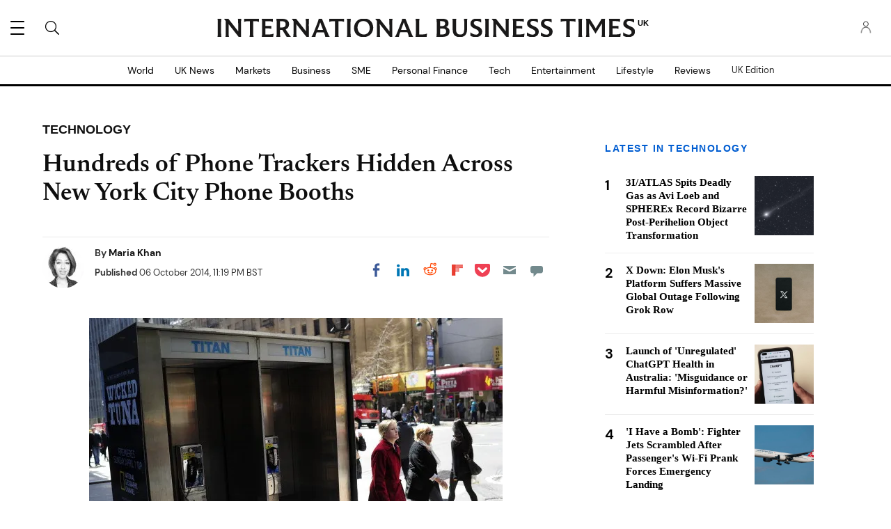

--- FILE ---
content_type: text/html; charset=UTF-8
request_url: https://www.ibtimes.co.uk/hundreds-phone-trackers-hidden-across-new-york-city-phone-booths-1468785
body_size: 62766
content:
<!DOCTYPE html><html lang="en"><head><meta http-equiv="Content-Type" content="text/html; charset=utf-8" /><meta name="viewport" content="width=device-width,initial-scale=1"><meta http-equiv="x-dns-prefetch-control" content="on" /><link rel="preconnect" href="https://g.ibtimes.co.uk" /><link rel="dns-prefetch" href="https://g.ibtimes.co.uk" /><link rel="preload" href="https://g.ibtimes.co.uk/www/fonts/DMSans/DMSans-Regular.woff2" as="font" type="font/woff2" crossorigin><link rel="preconnect" href="https://d.ibtimes.co.uk" /><link rel="dns-prefetch" href="https://d.ibtimes.co.uk" /> <script>var CEN_DOMAIN='ibtimes.com';var current_timestamp=new Date().getTime(),mobile_device=(/android|webos|phone|ipad|ipod|blackberry|mobi|opera mini/i.test(navigator.userAgent)),bot_engine=/bot|http|python|grabber|crawl|search|fetch|feed|proxy|spider|curl|wget|okhttp|slurp|inspector|synthetic|mediapartners|yahooysmcm|aolbuild|bingpreview|facebookext|facebookcat|accoona|htdig|ia_archive|larbin|-perl|stackrambler|webcapture|downloader|WebCopier|xenu|validator|Snoopy|cohere-ai/i.test(navigator.userAgent),dfpSlots={},dfpEx=[],fqtag={cmd:[],scmd:[],fcmd:[],fscmd:[]},oa=oa||{},doFir=doFir||[],doReady=doReady||[],dataLayer=dataLayer||[],brW=window.innerWidth||document.documentElement.clientWidth||document.body.clientWidth||[],brH=window.innerHeight||document.documentElement.clientHeight||document.body.clientHeight||[],_LJ=function(d,g,e,f){var a,c;a=document.createElement("script");a.type="text/javascript";a.src=d;if(g)a.async=!0;if(e)a.onload=e;if(f)a.onerror=f;c=document.getElementById("loading_position");c.parentNode.insertBefore(a,c)},LJ=function(d,e,f){_LJ(d,1,e,f)},LC=function(d,e,f){var a,c;a=document.createElement("link");a.rel="stylesheet";a.href=d;if(e)a.onload=e;if(f)a.onerror=f;c=document.getElementById("loading_position");c.parentNode.insertBefore(a,c)},setCookieHours=function(name,value,h,domain){var date,expires=host='';if(h){date=new Date();date.setTime(date.getTime()+(h*60*60*1000));expires="; expires="+date.toUTCString();if(domain)host=";domain="+domain};document.cookie=name+"="+value+expires+host+"; path=/"},setCookie=function(name,value,days,domain){if(days)days*=24;setCookieHours(name,value,days,domain)},deleteCookie=function(name){setCookie(name,"",-1)},getCookie=function(c){c+="=";for(var d=document.cookie.split(";"),b=0;b<d.length;b++){for(var a=d[b];" "==a.charAt(0);)a=a.substring(1,a.length);if(0==a.indexOf(c))return a.substring(c.length,a.length)}return null},getCookieString=function(t){return getCookie(t)||""},getUrlParameters=function(t){var n,r={},s=/=/.test(t);return(s?t:location.search.substring(1)).split("&").forEach(function(t){""!=t&&(r[(n=t.split("="))[0]]=n[1])}),!t||s?r:r[t]},loadJS=function(arr,c){LJ(arr[0],function(){if(arr.length>1){arr.shift();loadJS(arr,c)}else c()})},appendCSS=function(d){var o=document.createElement("style");o.innerHTML=typeof d=='object'?d.data:d;document.getElementsByTagName('head')[0].appendChild(o)},GCSS=function(u){var x=new XMLHttpRequest();x.open('GET',u);x.send(null);x.onreadystatechange=function(){if(x.readyState===4&&x.status===200)appendCSS(x.responseText);}},execFunc=function(o){if(typeof o=='object'){while(exe=o.shift())exe();o.push=function(f){f()}}},hb_debug=getCookie('ibt_debug')?1:0,ibt_log=function(){if(hb_debug){var a=[].slice.call(arguments);a.unshift('|IBT|');console.log.apply(console,a)}},ibt_error=function(){if(hb_debug){var a=[].slice.call(arguments);a.unshift('|IBT|');console.error.apply(console,a)}},SITE_DOMAIN=DOMAIN=document.domain;if(SITE_DOMAIN==location.host){var str='',a=SITE_DOMAIN.split('.');for(var i=1;i<a.length;i++){str+="."+a[i]};SITE_DOMAIN=DOMAIN=str.substr(1)};JSON.split=function(c,d){var a=c.split(d||"|"),b={};for(i=0;i<a.length;i+=2)b[a[i]]=a[i+1];return b};oa.geo=JSON.split(getCookieString('X-UA-Info')||'country|OTHER|state||city||ip|');(function(){var u=navigator.userAgent,o=/Android/.test(u)?['Android',(u.match(/Android ([\d]+)/)||[,0])[1]]:/Nintendo/.test(u)?['Nintendo',(u.match(/(?:Nintendo ([\w]+))/i)||[,0])[1]]:/iPhone|iPod|iPad/.test(u)?['iOS',(u.match(/(?:iPhone|iPod|iPad).+OS ([\d]+)/i)||[,0])[1]]:/Maci/.test(u)?['Mac OS',(u.match(/Mac OS X ([\d]+)/)||[,0])[1]]:/Win/.test(u)?['Windows',(u.match(/Windows NT ([\d]+\.[\d]+)/)||[,3])[1]]:/CrOS/.test(u)?['Chrome OS',(u.match(/(?:hrome\/([\d]+))/i)||[,0])[1]]:/Tizen/.test(u)?['Tizen',(u.match(/(?:Tizen ([\d]+))/i)||[,0])[1]]:/PlayStation/.test(u)?['PlayStation',(u.match(/(?:PlayStation ([\d]+|Vita))/i)||[,0])[1]]:/WebOS/.test(u)?['WebOS',(u.match(/(?:WEBOS([\d]+))/i)||[,0])[1]]:/Fuchsia/.test(u)?['Fuchsia',1]:/Linux/.test(u)?['Linux',(u.match(/(?:Linux ([\w]+))/i)||[,0])[1]]:/OS\/2/.test(u)?['OS/2',(u.match(/(?:OS\/2;? ((?!OS)[\w]+))/i)||[,0])[1]]:/Unix|OpenBSD|FreeBSD|X11/.test(u)?['Unix',1]:/Apple\s?TV/.test(u)?['Apple tvOS',(u.match(/(?:OS ([\d]+))/i)||[,0])[1]]:bot_engine?['Bots',1]:['Unknown',0],b=bot_engine?['Bots',1]:/ndroid.+; wv/.test(u)?['Android Webview',1]:/(iPhone|iPod|iPad)(?!.+Safari)/i.test(u)?['iOS Webview',1]:/edg/i.test(u)?['Edge',(u.match(/(?:edg(?:e|a|ios)?\/)([\d]+)/i)||[,0])[1]]:/firefox|fxios/i.test(u)?['Firefox',(u.match(/(?:(?:fox|xios)\/([\d]+))/i)||[,0])[1]]:/opr/i.test(u)?['Opera',(u.match(/(?:opr\/([\d]+))/i)||[,0])[1]]:/opera/i.test(u)?['Opera',u.indexOf("ersion")!=-1?(u.match(/(?:sion\/([\d]+))/)||[,0])[1]:(u.match(/(?:era(?:\/|\s)([\d]+))/)||[,0])[1]]:/msie|trident/i.test(u)?['MSIE',(u.match(/(?:(?:ie|rv)(?:\:|\s)([\d]+))/i)||[,0])[1]]:/[\w\s]+browser\//i.test(u)?[u.match(/([\w]+browser)\/[\d]+/i)[1],(u.match(/(?:ser\/([\d]+))/)||[,0])[1]]:/PlayStation/i.test(u)?['PlayStation',(u.match(/(?:tation ([\d]+))/i)||[,0])[1]]:/silk/i.test(u)?['Amazon Silk',(u.match(/(?:silk\/([\d]+))/i)||[,0])[1]]:/palemoon/i.test(u)?['PaleMoon',(u.match(/(?:moon\/([\d]+))/i)||[,0])[1]]:/puffin/i.test(u)?['Puffin',(u.match(/(?:ffin\/([\d]+))/i)||[,0])[1]]:/safari/i.test(u)&&/version/i.test(u)&&!/chrome/i.test(u)?['Safari',(u.match(/(?:sion\/([\d]+))/)||[,0])[1]]:/chrome/i.test(u)?['Chrome',(u.match(/(?:ome\/([\d]+))/i)||[,0])[1]]:/crios/i.test(u)?['Chrome',(u.match(/(?:crios\/([\d]+))/i)||[,0])[1]]:/seamonkey/i.test(u)?['SeaMonkey',(u.match(/(?:Monkey\/([\d]+))/i)||[,0])[1]]:/android/i.test(u)?['Android Browser',(u.match(/Android ([\d]+)/)||[,0])[1]]:['Unknown',0];oa.os={name:o[0],version:o[1]};oa.browser={name:b[0],version:b[1]};if(o[0]=="Windows"&&o[1]<10&&(b[0]=='Edge'||(b[0]=='Chrome'&&b[1]>109)||(b[0]=='Firefox'&&b[1]>115)))window.bot_engine=!0})();window.addEventListener('message',function(e){if(e.data=='GetFQ'&&e.origin.indexOf(location.host.replace(/www1?\./,''))>-1){e.source.postMessage('NoPassFQ='+NoPassFQ,e.origin)}});var openLogin=function(u){if(typeof u=='object')u=u.url;jQuery("body").css("overflow","hidden");jQuery("#SIGNIN").remove();jQuery("<div />",{"id":"SIGNIN"}).html('<div class="nw-login"><span class="zephr-modal-close">×</span><div class="login-popup"><iframe frameborder="0" marginwidth="0" marginheight="0" id="Oframe" allowtransparency="true" src="'+u+'" style="min-height:350px;"></iframe></div></div>').appendTo("body");jQuery("#SIGNIN").on('click',function(e){closeLogin()})},closeLogin=function(){jQuery("#SIGNIN").remove();jQuery("body").css("overflow","inherit")},adjustLoginHeight=function(h){jQuery("#Oframe").height(h)},login_success=function(sess){jQuery(".sign-up").html("LOGOUT").on('click',function(){location.href="https://signin."+CEN_DOMAIN+"/oauth/logout"});closeLogin()},LANG='en',commentHeight=function(data){jQuery("#block-ibt-comment iframe").height(data.height)};var login_success=function(sess){closeLogin();jQuery("article").removeClass("wall");jQuery(".login-btn .sign-up2").hide();jQuery(".login-btn .myaccount").show();jQuery(".only-before-login").hide();if(typeof sess=='object'){sess=sess.sess};jQuery("<div />",{"id":"TEMPE"}).html('<iframe frameborder="0" marginwidth="0" marginheight="0"  allowtransparency="true" src="https://comment.'+SITE_DOMAIN+'/comment/oauth?sess='+sess+'" style="position:absolute;visibility:hidden;width:1px;height:1px;"></iframe>').appendTo("body");jQuery("#TEMPE iframe").on("load",function(){jQuery("#TEMPE").remove();if(jQuery("iframe.comment").length){jQuery("iframe.comment").get(0).contentWindow.postMessage({'action':'success',},'*')}});afterLogin()};function afterLogin(){};doFir.push(function(){jQuery(document).ready(function(){jQuery(".sign-up2").on('click',function(e){e.preventDefault();e.stopPropagation();openLogin('https://signin.'+CEN_DOMAIN.replace(/ibtimes\.[\.a-z]+/,'ibtimes.com')+'/oauth?l='+jQuery(this).attr('data-lang')+'&s='+jQuery(this).attr('data-site'))})});if(mobile_device){jQuery(window).on('scroll.fonts',function(){jQuery(this).off('scroll.fonts');GCSS('https://g.ibtimes.co.uk/www/css/fonts_inline_2.css')})}else{GCSS('https://g.ibtimes.co.uk/www/css/fonts_inline_2.css')}});delete DOMAIN</script> <title>Hundreds of Phone Trackers Hidden Across New York City Phone Booths | IBTimes UK</title><meta name="news_keywords" content="Technology,Beacon,New York,Phone tracker,Phone booth,nyc,DoITT,Titan,Beacons" /><meta name="description" content="Five hundred radio transmitters were placed across NYC phone booths that can be used to track people&#039;s movements." /><link rel="canonical" href="https://www.ibtimes.co.uk/hundreds-phone-trackers-hidden-across-new-york-city-phone-booths-1468785" /><meta name="robots" content="max-snippet:-1, max-image-preview:large, max-video-preview:-1" /><meta property="fb:app_id" content="133405490194030" /><meta property="fb:pages" content="224377357631653"/><meta property="og:type" content="article"/><meta property="og:site_name" content="International Business Times UK"/><meta property="og:url" content="https://www.ibtimes.co.uk/hundreds-phone-trackers-hidden-across-new-york-city-phone-booths-1468785"/><meta property="og:title" content="Hundreds of Phone Trackers Hidden Across New York City Phone Booths" /><meta property="og:description" content="Five hundred radio transmitters were placed across NYC phone booths that can be used to track people&#039;s movements." /><meta property="og:image" content="https://d.ibtimes.co.uk/en/full/1402915/nyc-phone-booth.jpg"/><meta property="og:image:alt" content="NYC Phone booth" /><meta property="og:image:width" content="594" /><meta property="og:image:height" content="395" /><meta property="article:publisher" content="https://www.facebook.com/IBTimesUK"/><meta property="article:section" content="Technology" /><meta property="article:tag" content="Beacon" /><meta property="article:tag" content="New York" /><meta property="article:tag" content="Phone tracker" /><meta property="article:tag" content="Phone booth" /><meta property="article:tag" content="nyc" /><meta property="article:tag" content="DoITT" /><meta property="article:tag" content="Titan" /><meta property="article:tag" content="Beacons" /><meta property="article:published_time" content="2014-10-06T23:19:27+01:00"/><meta property="article:modified_time" content="2014-10-07T09:00:29+01:00"/><meta name="twitter:site" content="@IBTimesUK"/><meta name="twitter:card" content="summary_large_image"/><meta name="twitter:title" content="Hundreds of Phone Trackers Hidden Across New York City Phone Booths"><meta name="twitter:url"  content="https://www.ibtimes.co.uk/hundreds-phone-trackers-hidden-across-new-york-city-phone-booths-1468785"/><meta name="twitter:description" content="Five hundred radio transmitters were placed across NYC phone booths that can be used to track people&#039;s movements."/><meta name="twitter:image" content="https://d.ibtimes.co.uk/en/full/1402915/nyc-phone-booth.jpg"/><link rel="preload" href="https://g.ibtimes.co.uk/www/fonts/Newsreader/woff2/Newsreader16pt-SemiBold.woff2" as="font" type="font/woff2" crossorigin><link rel="preload" href="https://g.ibtimes.co.uk/www/fonts/Genericons.woff" as="font" type="font/woff" crossorigin><link rel="preload" href="https://g.ibtimes.co.uk/www/fonts/DMSans/DMSans-Bold.woff2" as="font" type="font/woff2" crossorigin><link rel="preload" fetchpriority="high" href="https://d.ibtimes.co.uk/en/full/1402915/nyc-phone-booth.webp?w=594&f=7ebac65896c9f8fafd84f5f29134b63a" as="image" media="(min-width: 1100px)"><link rel="preload" fetchpriority="high" href="https://d.ibtimes.co.uk/en/full/1402915/nyc-phone-booth.webp?w=594&f=7ebac65896c9f8fafd84f5f29134b63a" as="image" media="(min-width: 768px) and (max-width: 1099px)"><link rel="preload" fetchpriority="high" href="https://d.ibtimes.co.uk/en/full/1402915/nyc-phone-booth.webp?w=594&f=7ebac65896c9f8fafd84f5f29134b63a" as="image" media="(min-width: 480px) and (max-width: 767px)"><link rel="preload" fetchpriority="high" href="https://d.ibtimes.co.uk/en/full/1402915/nyc-phone-booth.webp?w=480&f=bec4ad269fb685a005e8e6643557fefa" as="image" media="(min-width: 0px) and (max-width: 479px)"><style data-id="main">@font-face{font-family:'Newsreader';src:url(https://g.ibtimes.co.uk/www/fonts/Newsreader/woff2/Newsreader16pt-BoldItalic.woff2) format('woff2'),url(https://g.ibtimes.co.uk/www/fonts/Newsreader/woff/Newsreader16pt-BoldItalic.woff) format('woff');font-weight:700;font-style:italic;font-display:swap}@font-face{font-family:'Newsreader';src:url(https://g.ibtimes.co.uk/www/fonts/Newsreader/woff2/Newsreader16pt-Italic.woff2) format('woff2'),url(https://g.ibtimes.co.uk/www/fonts/Newsreader/woff/Newsreader16pt-Italic.woff) format('woff');font-weight:400;font-style:italic;font-display:swap}@font-face{font-family:'Newsreader';src:url(https://g.ibtimes.co.uk/www/fonts/Newsreader/woff2/Newsreader16pt-Regular.woff2) format('woff2'),url(https://g.ibtimes.co.uk/www/fonts/Newsreader/woff/Newsreader16pt-Regular.woff) format('woff');font-weight:400;font-style:normal;font-display:swap}@font-face{font-family:'Newsreader';src:url(https://g.ibtimes.co.uk/www/fonts/Newsreader/woff2/Newsreader16pt-SemiBold.woff2) format('woff2'),url(https://g.ibtimes.co.uk/www/fonts/Newsreader/woff/Newsreader16pt-SemiBold.woff) format('woff');font-weight:600;font-style:normal;font-display:swap}@font-face{font-family:'Newsreader';src:url(https://g.ibtimes.co.uk/www/fonts/Newsreader/woff2/Newsreader16pt-SemiBoldItalic.woff2) format('woff2'),url(https://g.ibtimes.co.uk/www/fonts/Newsreader/woff/Newsreader16pt-SemiBoldItalic.woff) format('woff');font-weight:600;font-style:italic;font-display:swap}@font-face{font-family:'DM Sans';src:url(https://g.ibtimes.co.uk/www/fonts/DMSans/DMSans-Regular.woff2) format('woff2'),url(https://g.ibtimes.co.uk/www/fonts/DMSans/DMSans-Regular.woff) format('woff');font-weight:normal;font-style:normal;font-display:swap}@font-face{font-family:'DM Sans';src:url(https://g.ibtimes.co.uk/www/fonts/DMSans/DMSans-Bold.woff2) format('woff2'),url(https://g.ibtimes.co.uk/www/fonts/DMSans/DMSans-Bold.woff) format('woff');font-weight:bold;font-style:normal;font-display:swap}@font-face{font-family:'DM Sans';src:url(https://g.ibtimes.co.uk/www/fonts/DMSans/DMSans-BoldItalic.woff2) format('woff2'),url(https://g.ibtimes.co.uk/www/fonts/DMSans/DMSans-BoldItalic.woff) format('woff');font-weight:bold;font-style:italic;font-display:swap}@font-face{font-family:'DM Sans';src:url(https://g.ibtimes.co.uk/www/fonts/DMSans/DMSans-Italic.woff2) format('woff2'),url(https://g.ibtimes.co.uk/www/fonts/DMSans/DMSans-Italic.woff) format('woff');font-weight:normal;font-style:italic;font-display:swap}@font-face{font-family:'Genericons';src:url(https://g.ibtimes.co.uk/www/fonts/Genericons.woff) format("woff2"),url(https://g.ibtimes.co.uk/www/fonts/Genericons.woff) format("woff");font-weight:normal;font-style:normal;font-display:swap}.container-fluid,.container{max-width:1200px;margin-right:auto;margin-left:auto}.container-fluid{padding-left:15px;padding-right:15px}.row{margin-left:-15px;margin-right:-15px}.col-xs-1,.col-sm-1,.col-md-1,.col-lg-1,.col-xs-2,.col-sm-2,.col-md-2,.col-lg-2,.col-xs-3,.col-sm-3,.col-md-3,.col-lg-3,.col-xs-4,.col-sm-4,.col-md-4,.col-lg-4,.col-xs-5,.col-sm-5,.col-md-5,.col-lg-5,.col-xs-6,.col-sm-6,.col-md-6,.col-lg-6,.col-xs-7,.col-sm-7,.col-md-7,.col-lg-7,.col-xs-8,.col-sm-8,.col-md-8,.col-lg-8,.col-xs-9,.col-sm-9,.col-md-9,.col-lg-9,.col-xs-10,.col-sm-10,.col-md-10,.col-lg-10,.col-xs-11,.col-sm-11,.col-md-11,.col-lg-11,.col-xs-12,.col-sm-12,.col-md-12,.col-lg-12{position:relative;min-height:1px;padding-left:15px;padding-right:15px}.col-xs-1,.col-xs-2,.col-xs-3,.col-xs-4,.col-xs-5,.col-xs-6,.col-xs-7,.col-xs-8,.col-xs-9,.col-xs-10,.col-xs-11,.col-xs-12{float:left}.col-xs-12{width:100%}.col-xs-11{width:91.66666667%}.col-xs-10{width:83.33333333%}.col-xs-9{width:75%}.col-xs-8{width:66.66666667%}.col-xs-7{width:58.33333333%}.col-xs-6{width:50%}.col-xs-5{width:41.66666667%}.col-xs-4{width:33.33333333%}.col-xs-3{width:25%}.col-xs-2{width:16.66666667%}.col-xs-1{width:8.33333333%}.col-xs-offset-12{margin-left:100%}.col-xs-offset-11{margin-left:91.66666667%}.col-xs-offset-10{margin-left:83.33333333%}.col-xs-offset-9{margin-left:75%}.col-xs-offset-8{margin-left:66.66666667%}.col-xs-offset-7{margin-left:58.33333333%}.col-xs-offset-6{margin-left:50%}.col-xs-offset-5{margin-left:41.66666667%}.col-xs-offset-4{margin-left:33.33333333%}.col-xs-offset-3{margin-left:25%}.col-xs-offset-2{margin-left:16.66666667%}.col-xs-offset-1{margin-left:8.33333333%}.col-xs-offset-0{margin-left:0}@media screen and (min-width:768px){.col-sm-1,.col-sm-2,.col-sm-3,.col-sm-4,.col-sm-5,.col-sm-6,.col-sm-7,.col-sm-8,.col-sm-9,.col-sm-10,.col-sm-11,.col-sm-12{float:left}.col-sm-12{width:100%}.col-sm-11{width:91.66666667%}.col-sm-10{width:83.33333333%}.col-sm-9{width:75%}.col-sm-8{width:66.66666667%}.col-sm-7{width:58.33333333%}.col-sm-6{width:50%}.col-sm-5{width:41.66666667%}.col-sm-4{width:33.33333333%}.col-sm-3{width:25%}.col-sm-2{width:16.66666667%}.col-sm-1{width:8.33333333%}.col-sm-offset-12{margin-left:100%}.col-sm-offset-11{margin-left:91.66666667%}.col-sm-offset-10{margin-left:83.33333333%}.col-sm-offset-9{margin-left:75%}.col-sm-offset-8{margin-left:66.66666667%}.col-sm-offset-7{margin-left:58.33333333%}.col-sm-offset-6{margin-left:50%}.col-sm-offset-5{margin-left:41.66666667%}.col-sm-offset-4{margin-left:33.33333333%}.col-sm-offset-3{margin-left:25%}.col-sm-offset-2{margin-left:16.66666667%}.col-sm-offset-1{margin-left:8.33333333%}.col-sm-offset-0{margin-left:0}}@media screen and (min-width:992px){.col-md-1,.col-md-2,.col-md-3,.col-md-4,.col-md-5,.col-md-6,.col-md-7,.col-md-8,.col-md-9,.col-md-10,.col-md-11,.col-md-12{float:left}.col-md-12{width:100%}.col-md-11{width:91.66666667%}.col-md-10{width:83.33333333%}.col-md-9{width:75%}.col-md-8{width:66.66666667%}.col-md-7{width:58.33333333%}.col-md-6{width:50%}.col-md-5{width:41.66666667%}.col-md-4{width:33.33333333%}.col-md-3{width:25%}.col-md-2{width:16.66666667%}.col-md-1{width:8.33333333%}.col-md-offset-12{margin-left:100%}.col-md-offset-11{margin-left:91.66666667%}.col-md-offset-10{margin-left:83.33333333%}.col-md-offset-9{margin-left:75%}.col-md-offset-8{margin-left:66.66666667%}.col-md-offset-7{margin-left:58.33333333%}.col-md-offset-6{margin-left:50%}.col-md-offset-5{margin-left:41.66666667%}.col-md-offset-4{margin-left:33.33333333%}.col-md-offset-3{margin-left:25%}.col-md-offset-2{margin-left:16.66666667%}.col-md-offset-1{margin-left:8.33333333%}.col-md-offset-0{margin-left:0}}@media screen and (min-width:1200px){.col-lg-1,.col-lg-2,.col-lg-3,.col-lg-4,.col-lg-5,.col-lg-6,.col-lg-7,.col-lg-8,.col-lg-9,.col-lg-10,.col-lg-11,.col-lg-12{float:left}.col-lg-12{width:100%}.col-lg-11{width:91.66666667%}.col-lg-10{width:83.33333333%}.col-lg-9{width:75%}.col-lg-8{width:66.66666667%}.col-lg-7{width:58.33333333%}.col-lg-6{width:50%}.col-lg-5{width:41.66666667%}.col-lg-4{width:33.33333333%}.col-lg-3{width:25%}.col-lg-2{width:16.66666667%}.col-lg-1{width:8.33333333%}.col-lg-offset-12{margin-left:100%}.col-lg-offset-11{margin-left:91.66666667%}.col-lg-offset-10{margin-left:83.33333333%}.col-lg-offset-9{margin-left:75%}.col-lg-offset-8{margin-left:66.66666667%}.col-lg-offset-7{margin-left:58.33333333%}.col-lg-offset-6{margin-left:50%}.col-lg-offset-5{margin-left:41.66666667%}.col-lg-offset-4{margin-left:33.33333333%}.col-lg-offset-3{margin-left:25%}.col-lg-offset-2{margin-left:16.66666667%}.col-lg-offset-1{margin-left:8.33333333%}.col-lg-offset-0{margin-left:0}}@media screen and (min-width:1440px){.col-xl-1,.col-xl-2,.col-xl-3,.col-xl-4,.col-xl-5,.col-xl-6,.col-xl-7,.col-xl-8,.col-xl-9,.col-xl-10,.col-xl-11,.col-xl-12{float:left}.col-xl-12{width:100%}.col-xl-11{width:91.66666667%}.col-xl-10{width:83.33333333%}.col-xl-9{width:75%}.col-xl-8{width:66.66666667%}.col-xl-7{width:58.33333333%}.col-xl-6{width:50%}.col-xl-5{width:41.66666667%}.col-xl-4{width:33.33333333%}.col-xl-3{width:25%}.col-xl-2{width:16.66666667%}.col-xl-1{width:8.33333333%}.col-xl-offset-12{margin-left:100%}.col-xl-offset-11{margin-left:91.66666667%}.col-xl-offset-10{margin-left:83.33333333%}.col-xl-offset-9{margin-left:75%}.col-xl-offset-8{margin-left:66.66666667%}.col-xl-offset-7{margin-left:58.33333333%}.col-xl-offset-6{margin-left:50%}.col-xl-offset-5{margin-left:41.66666667%}.col-xl-offset-4{margin-left:33.33333333%}.col-xl-offset-3{margin-left:25%}.col-xl-offset-2{margin-left:16.66666667%}.col-xl-offset-1{margin-left:8.33333333%}.col-xl-offset-0{margin-left:0}}.fn,.flex-n{-webkit-flex:none;flex:none}.f1{-webkit-flex:1;flex:1}.flex-xs{display:-webkit-flex;display:flex}.flex-wrap{-webkit-flex-wrap:wrap;flex-wrap:wrap}.flex-wrap.row:before{content:none}.fd-c{-webkit-flex-direction:column;flex-direction:column}.order-1{-webkit-order:1;order:1}.order-2{-webkit-order:2;order:2}.order-3{-webkit-order:3;order:3}.ai-fe{-webkit-align-items:flex-end;align-items:flex-end}.ai-c{-webkit-align-items:center;align-items:center}.ai-s{-webkit-align-items:stretch;align-items:stretch}.as-fe{-webkit-align-self:flex-end;align-self:flex-end}.as-c{-webkit-align-self:center;align-self:center}.jc-c{-webkit-justify-content:center;justify-content:center}.jc-sb{-webkit-justify-content:space-between;justify-content:space-between}.jc-sa{-webkit-justify-content:space-around;justify-content:space-around}.jc-fe{-webkit-justify-content:flex-end;justify-content:flex-end}.flex-sm-1,.flex-md-1,.flex-lg-1,.flex-sm-2,.flex-md-2,.flex-lg-2,.flex-sm-3,.flex-md-3,.flex-lg-3,.flex-sm-4,.flex-md-4,.flex-lg-4,.flex-sm-5,.flex-md-5,.flex-lg-5,.flex-sm-6,.flex-md-6,.flex-lg-6,.flex-sm-7,.flex-md-7,.flex-lg-7,.flex-sm-8,.flex-md-8,.flex-lg-8,.flex-sm-9,.flex-md-9,.flex-lg-9,.flex-sm-10,.flex-md-10,.flex-lg-10,.flex-sm-11,.flex-md-11,.flex-lg-11,.flex-xs-12,.flex-sm-12,.flex-md-12,.flex-lg-12{width:100%}.flex-xs-11{width:91.66666667%}.flex-xs-10{width:83.33333333%}.flex-xs-9{width:75%}.flex-xs-8{width:66.66666667%}.flex-xs-7{width:58.33333333%}.flex-xs-6{width:50%}.flex-xs-5{width:41.66666667%}.flex-xs-4{width:33.33333333%}.flex-xs-3{width:25%}.flex-xs-2{width:16.66666667%}.flex-xs-1{width:8.33333333%}@media screen and (min-width:768px){.flex-sm{display:-webkit-flex;display:flex}.flex-sm-12{width:100%}.flex-sm-11{width:91.66666667%}.flex-sm-10{width:83.33333333%}.flex-sm-9{width:75%}.flex-sm-8{width:66.66666667%}.flex-sm-7{width:58.33333333%}.flex-sm-6{width:50%}.flex-sm-5{width:41.66666667%}.flex-sm-4{width:33.33333333%}.flex-sm-3{width:25%}.flex-sm-2{width:16.66666667%}.flex-sm-1{width:8.33333333%}}@media screen and (min-width:992px){.flex-md{display:-webkit-flex;display:flex}.flex-md-12{width:100%}.flex-md-11{width:91.66666667%}.flex-md-10{width:83.33333333%}.flex-md-9{width:75%}.flex-md-8{width:66.66666667%}.flex-md-7{width:58.33333333%}.flex-md-6{width:50%}.flex-md-5{width:41.66666667%}.flex-md-4{width:33.33333333%}.flex-md-3{width:25%}.flex-md-2{width:16.66666667%}.flex-md-1{width:8.33333333%}}@media screen and (min-width:1200px){.flex-lg{display:-webkit-flex;display:flex}.flex-lg-12{width:100%}.flex-lg-11{width:91.66666667%}.flex-lg-10{width:83.33333333%}.flex-lg-9{width:75%}.flex-lg-8{width:66.66666667%}.flex-lg-7{width:58.33333333%}.flex-lg-6{width:50%}.flex-lg-5{width:41.66666667%}.flex-lg-4{width:33.33333333%}.flex-lg-3{width:25%}.flex-lg-2{width:16.66666667%}.flex-lg-1{width:8.33333333%}}.visible-xl,.visible-xs,.visible-sm,.visible-md,.visible-lg{display:none !important}@media screen and (max-width:767px){.block-fusion-ads{margin:20px calc(50% - 50vw)}.visible-xs{display:block !important}.hidden-xs{display:none !important}}@media(min-width:768px) and (max-width:991px){.visible-sm{display:block !important}.hidden-sm{display:none !important}.fsm{display:-webkit-flex;display:flex;width:100%}}@media(min-width:992px) and (max-width:1199px){.visible-md{display:block !important}.hidden-md{display:none !important}.fmd{display:-webkit-flex;display:flex;width:100%}}@media(min-width:1200px) and (max-width:1439px){.visible-lg{display:block !important}.hidden-lg{display:none !important}.flg{display:-webkit-flex;display:flex}}@media screen and (min-width:1440px){.visible-xl{display:block !important}.hidden-xl{display:none !important}}.pull-right{float:right}.pull-left{float:left}.element-hidden{display:none}.element-invisible{position:absolute;clip:rect(1px 1px 1px 1px);clip:rect(1px,1px,1px,1px);overflow:hidden;height:1px}.hidden{display:none;visibility:hidden}.hide{display:none}.show{display:block}.clearfix:before,.clearfix:after,.container:before,.container:after,.container-fluid:before,.container-fluid:after,.row:before,.row:after{content:" ";display:table}.clearfix:after,.container:after,.container-fluid:after,.row:after{clear:both}.affix{position:fixed}.absolute{position:absolute}*{-moz-box-sizing:border-box;-webkit-box-sizing:border-box;box-sizing:border-box;border:0 none;list-style:none outside none;margin:0;outline:0 none;padding:0;-webkit-font-smoothing:antialiased;-moz-osx-font-smoothing:grayscale}html,body,div,object,iframe,h1,h2,h3,h4,h5,h6,p,blockquote,ol,ul,li,form,legend,label,table,header,footer,nav,section,figure{margin:0;padding:0}div.image a,header,footer,nav,section,article,hgroup,figure{display:block}ul li.expanded,ul li.collapsed,ul li.leaf{list-style:none;margin:0;padding:0}.page-nav ul li.leaf{width:48%;display:inline}ul.primary{margin:0;padding:0;text-align:center}ul.primary li a{background-color:transparent}ul.primary li a:hover{background-color:transparent}ul.primary li.active a{background-color:transparent}li a.active{color:inherit}.ui-tabs{padding:0;position:inherit}.ui-tabs .ui-tabs-nav{margin:0;padding:0}.ui-tabs .ui-tabs-nav li{border:0;float:inherit;list-style:none outside none;margin:0;padding:0;position:inherit;top:0;white-space:nowrap}.ui-tabs .ui-tabs-nav li a{float:inherit;text-decoration:none;padding:0}.ui-tabs .ui-tabs-nav li.ui-tabs-selected{margin-bottom:0;padding-bottom:0}.ui-tabs .ui-tabs-nav li.ui-tabs-selected a,.ui-tabs .ui-tabs-nav li.ui-state-disabled a,.ui-tabs .ui-tabs-nav li.ui-state-processing a{cursor:pointer;color:inherit}.ui-state-default a,.ui-state-default a:link,.ui-state-default a:visited{color:inherit}.ui-tabs .ui-tabs-nav li a,.ui-tabs.ui-tabs-collapsible .ui-tabs-nav li.ui-tabs-selected a{cursor:pointer;color:inherit}.ui-tabs .ui-tabs-panel{background:none;display:block;border:0;padding:0}.ui-tabs .ui-tabs-hide{display:none !important}.ui-state-default,.ui-widget-content .ui-state-default,.ui-widget-header .ui-state-default{background:none;color:inherit}.ui-corner-all{border-radius:0}.ui-widget-content{background:none;border:0;color:inherit}.ui-widget{font-family:inherit;font-size:inherit}.ui-tabs .ui-tabs-nav{margin:0;padding:0}.ui-widget-header{background:none;border:0;color:inherit;font-weight:inherit}.ui-corner-bottom{border-radius:0}body{font-family:sans-serif;min-width:320px;background-color:white}body::before{content:"";display:block;position:fixed;top:-1px;left:0;right:0;height:1px}body>img,body>iframe{display:none}#BF_WIDGET_1{height:0}a{text-decoration:none;outline:0}a:active,a:hover{text-decoration:none}iframe,object,img{max-width:100%}img{vertical-align:middle;height:auto}.image img{width:100%}form select,form .form-text,form .form-submit{-webkit-appearance:none;border-radius:0}form select::-ms-clear,form .form-text::-ms-clear,form .form-submit::-ms-clear{display:none;width:0;height:0}form select::-ms-reveal,form .form-text::-ms-reveal,form .form-submit::-ms-reveal{display:none;width:0;height:0}form .form-submit{cursor:pointer;text-align:center}::-webkit-input-placeholder{color:#666}:-moz-placeholder{color:#666}::-moz-placeholder{color:#666}:-ms-input-placeholder{color:#666}.form-text:focus::-webkit-input-placeholder,form .form-submit:focus::-webkit-input-placeholder{color:transparent}.form-text:focus:-moz-placeholder,form .form-submit:focus:-moz-placeholder{color:transparent}.form-text:focus::-moz-placeholder,form .form-submit:focus::-moz-placeholder{color:transparent}.form-text:focus:-ms-input-placeholder,form .form-submit:focus:-ms-input-placeholder{color:transparent}input[type="text"],input[type="submit"]{-webkit-border-radius:0;-webkit-appearance:none;-webkit-border-radius:0}picture.lazysize{display:block;background-color:#f0f0f0;width:100%}picture.lazysize img{width:100%;opacity:0;-webkit-box-sizing:border-box;-moz-box-sizing:border-box;box-sizing:border-box;-webkit-transition:opacity 500ms ease-in-out 100ms;-moz-transition:opacity 500ms ease-in-out 100ms;-o-transition:opacity 500ms ease-in-out 100ms;transition:opacity 500ms ease-in-out 100ms}picture.lazysize img.lazyloaded{opacity:1}.b-lazy-wrap{display:block;background-color:#f0f0f0;width:100%}span.b-lazy,img.b-lazy{width:100%;opacity:0;-webkit-box-sizing:border-box;-moz-box-sizing:border-box;box-sizing:border-box;-webkit-transition:opacity 500ms ease-in-out 100ms;-moz-transition:opacity 500ms ease-in-out 100ms;-o-transition:opacity 500ms ease-in-out 100ms;transition:opacity 500ms ease-in-out 100ms}span.b-lazy.b-loaded,img.b-lazy.b-loaded{opacity:1}.page-top.fixed{left:0;right:0}.dfp-tag-wrapper{background:#f5f5f5 url(https://g.ibtimes.co.uk/www/images/ad.gif) no-repeat center center;height:251px;overflow:hidden;display:flex;align-items:center;justify-content:center;font-family:sans-serif}.dfp-tag-wrapper iframe{margin:auto;max-width:inherit}#dfp-ad-top-wrapper{border-bottom:1px solid #ccc}#ad-right3-wrapper .dfp-tag-wrapper{height:600px}#ad-bottom-wrapper .dfp-tag-wrapper{height:90px}.page-sidebar .block{clear:left}.embed-responsive{position:relative;display:block;height:0;padding:0;overflow:hidden}.embed-responsive .embed-responsive-item,.embed-responsive iframe,.embed-responsive embed,.embed-responsive object,.embed-responsive video{position:absolute;top:0;left:0;bottom:0;height:100%;width:100%;border:0}.embed-responsive-16by9{padding-bottom:56.25%}.embed-responsive-4by3{padding-bottom:75%}.videocontent-wrapper{background-color:black}.videocontent{position:relative}.node-article .break-2,.node-article .break-3{clear:right}.node-article .videocontent iframe{margin-bottom:0}.source{margin:20px 0;font-size:13px;color:#999}.source a{text-decoration:underline;color:#444}.source a:hover{text-decoration:none;color:#444}.block-ibtmedia-facebook{margin-bottom:30px}.block-ibtmedia-facebook .fb_iframe_widget span,.block-ibtmedia-facebook .fb_iframe_widget iframe{min-width:100%;max-width:100%}.item-list .pager{margin:0}.item-list .pager li{margin:0;padding:0}.genericon{font-size:20px;vertical-align:top;text-align:center;display:block;font-family:"Genericons";cursor:pointer}.genericon-chat:before{content:"\f108"}.genericon-collapse:before{content:"\f432"}.genericon-comment:before{content:"\f300"}.genericon-expand:before{content:"\f431"}.genericon-downarrow:before{content:"\f502"}.genericon-facebook:before{content:"\f203"}.genericon-facebook-alt:before{content:"\f204"}.genericon-feed:before{content:"\f413"}.genericon-flag:before{content:"\f468"}.genericon-googleplus:before{content:"\f218"}.genericon-googleplus-alt:before{content:"\f218"}.genericon-home:before{content:"\f409"}.genericon-info:before{content:"\f455"}.genericon-instagram:before{content:"\f215"}.genericon-linkedin-alt:before{content:"\f208"}.genericon-linkedin:before{content:"\f207"}.genericon-tiktok path{fill:#fff}.genericon-youtube:before{content:"\f213"}.genericon-mail:before{content:"\f410"}.genericon-menu:before{content:"\f419"}.genericon-next:before{content:"\f429"}.genericon-pinterest-alt:before{content:"\f210"}.genericon-pinterest:before{content:"\f209"}.genericon-previous:before{content:"\f430"}.genericon-reddit:before{content:"\f222"}.genericon-search:before{content:"\f400"}.genericon-subscribe:before{content:"\f463"}.genericon-tumblr:before{content:"\f214"}.genericon-twitter:before{content:"\f202"}.genericon-uparrow:before{content:"\f500"}.genericon-warning:before{content:"\f414"}.genericon-close:before{content:"\f405"}.genericon-close-alt:before{content:"\f406"}.uxab .article-header h1{font-weight:bold}.uxab .article-body{position:relative}.uxab .article-body::before{background-image:url('[data-uri]');background-size:100%;background-image:-webkit-gradient(linear,50% 0,50% 100%,color-stop(0%,rgba(255,255,255,0)),color-stop(100%,#fff));background-image:-moz-linear-gradient(rgba(255,255,255,0),#fff);background-image:-webkit-linear-gradient(rgba(255,255,255,0),#fff);background-image:linear-gradient(rgba(255,255,255,0),#fff);content:"";display:block;position:absolute;bottom:0;left:0;right:0;height:100%}.uxab #dfp-ad-bottom{border-top:0}.page-footer .twitter-x{display:inline-block;width:12px;height:12px;background:url(https://g.ibtimes.co.uk/www/img/social/twitter-x-black.svg) center/90% no-repeat}@media(max-width:1100px){#ad-bottom-wrapper .dfp-tag-wrapper{height:251px}}@media(max-width:767px){.uxab .page-content{padding-left:15px;padding-right:15px}}@media(max-width:700px){.dfp-tag-wrapper,#ad-bottom-wrapper .dfp-tag-wrapper{height:calc(100vw/1.20);display:flex;align-items:center;justify-content:center;overflow:initial}}.ts-btn{text-align:center;position:relative;margin-top:-30px}.ts-btn a{-moz-border-radius:6px;-webkit-border-radius:6px;border-radius:6px;display:inline-block;background-color:#30bced;color:white;padding:0 25px;font-weight:bold;font-size:14px;line-height:50px;letter-spacing:2px;text-indent:2px;text-transform:uppercase}.ts-btn a:hover{filter:alpha(opacity=60);opacity:.6;text-decoration:none;color:white}.container-fluid,.container{max-width:1310px}body{font-family:Newsreader,serif;line-height:1.375;min-height:1500px}a{color:inherit}a:hover{text-decoration:none}main{padding-top:20px;padding-bottom:30px}main .content-right .block{margin-bottom:20px}.most-tabs,.ui-tabs .ui-tabs-nav.most-tabs,.block-title{display:block;color:#005dd1;font-weight:bold;font-size:14px;font-family:"Josefin Sans",sans-serif;margin-bottom:15px;margin-top:15px;padding:0;position:relative;text-transform:uppercase;letter-spacing:1.5px}.ui-tabs .ui-tabs-nav li.ui-tabs-active a{font-weight:bold}#ibt-video-title{max-width:300px;margin:30px auto 0}h3{color:#222}.byline{font-size:13px}.summary{margin-top:16px;font-size:14px;line-height:1.5714;font-family:Georgia,serif;color:#666}article a:hover{text-decoration:underline}.feature article{padding:18px 0;border-top:1px solid #eee}.feature article::before,.feature article::after{content:" ";display:table}.feature article::after{clear:both}.section-blocks{position:relative}.section-blocks .block-declaration{font-size:13px;color:#a5a5a5;font-family:'DM Sans',sans-serif}@media screen and (max-width:539px){.section-blocks .block-declaration{margin-top:-17px;margin-bottom:17px}}@media screen and (min-width:540px){.section-blocks .block-declaration{position:absolute;right:0;top:20px}}.section-blocks .h2{font-size:22px;line-height:1.1818}.section-blocks .h3{font-size:17px;line-height:1.1765}.feature article .image{float:left;margin-right:15px;width:120px}@media(min-width:481px) and (max-width:767px){.feature article .image{width:134px}}@media screen and (min-width:768px){.feature article .image{width:267px}}@media screen and (min-width:992px){.section-blocks .feature article .image,.content-left .feature article .image{width:204px}}.feature article h3{font-size:20px}.section-blocks .summary{margin-top:6px}@media screen and (max-width:767px){.section-blocks .image.full-sm{margin:0 -15px}.l-section-block>li:first-child .heading{margin-top:15px}}@media screen and ((max-width:599px) or((min-width:768px) and (max-width:991px))){.l-section-block>li:nth-child(n+2){margin-top:20px;padding-top:20px;border-top:1px solid #f0f0f0}.l-section-block>li:nth-child(n+2) article{display:flex}.l-section-block>li:nth-child(n+2) .image{width:160px;max-width:calc(50% - 7px);margin-right:15px;flex:0 0 auto}.l-section-block>li:nth-child(n+2) .heading{margin-top:0;flex:1 1 auto}}@media screen and (min-width:600px){@supports(flex-wrap:wrap){.l-section-block{display:flex;flex-wrap:wrap}}}@media screen and (min-width:600px) and (max-width:991px){.l-section-block>li:first-child{width:100%;flex:0 0 auto}.l-section-block>li:nth-child(n+2){width:calc(50% - 10px);margin-top:20px;flex:0 0 auto}.l-section-block>li:nth-child(2n+2){margin-right:20px}.blocks{display:flex;flex-flow:row wrap}.blocks>div{width:calc(50% - 10px)}}@media screen and (min-width:768px){.l-section-block-1>li:first-child article{display:flex;align-items:center}.l-section-block-1>li:first-child .image{width:60%;flex:0 0 auto;margin-right:15px}}@media screen and (min-width:768px) and (max-width:991px){.l-section-block-2>li:first-child article{display:flex;align-items:center}.l-section-block-2>li:first-child .image{width:60%;flex:0 0 auto;margin-right:15px}}@media screen and (min-width:992px){.l-section-block-1>li:first-child .image{width:50%}.l-section-block-1 li:first-child{width:calc((100% + 41px)*5/9 - 41px);flex:0 0 auto}.l-section-block-1 li:nth-child(n+2){width:calc((100% + 41px)*2/9 - 41px);margin-left:41px}.l-section-block-2 li:first-child{width:calc((100% + 41px)*4/9 - 41px);flex:0 0 auto}.l-section-block-2 li:nth-child(n+2){width:calc((100% + 41px)*2.5/9 - 41px);margin-left:41px}.l-section-block li:nth-child(n+2){position:relative}.l-section-block li:nth-child(n+2):before{content:'';position:absolute;left:-21px;top:0;bottom:0;border-right:1px solid #f0f0f0}.l-section-block-2 li:first-child article{position:relative;padding-bottom:0 !important}.l-section-block-2 li:first-child .image{width:100%;margin-right:0;margin-bottom:0;float:none}.l-section-block-2 li:first-child .heading{position:absolute;padding:20px;left:0;bottom:0;width:100%;box-sizing:border-box;color:#fff;background:linear-gradient(to top,rgba(0,0,0,0.9),transparent)}}@media screen and (min-width:768px){.section-blocks .featured:not(.full) article{display:flex;align-items:center}.section-blocks .featured .image{float:left;flex:0 0 auto;margin-right:17px;margin-bottom:4px;width:50%}}@media screen and (min-width:992px){.section-blocks .featured.full{width:43.75% !important}.section-blocks .featured.full+div{width:56.25% !important}.section-blocks .featured article .image{width:50%}}.feature article h3{font-size:20px}.feature article.full{display:block;border-top:0;padding-top:0}.feature article.first{border-top:0;padding-top:0}.sticky-scroll .feature article.full .image{float:none;width:100%;margin-right:0;margin-bottom:12px}.sticky-scroll .feature article.full h3{font-size:26px;line-height:34px;font-family:Georgia,serif}.feature .related-items{font-size:15px;padding-top:5px;padding-bottom:5px}.feature .related-items li{padding-top:5px;padding-left:3px}.feature .related-items li::before{display:inline-block;content:"";background:#b1b1b1;width:5px;height:5px;margin-right:8px;margin-bottom:3px}.feature2 .image{margin-bottom:20px}.feature2 article{padding-bottom:10px}.feature2 article::before,.feature2 article::after{content:" ";display:table}.feature2 article::after{clear:both}.feature2 .related-items li{margin-top:10px;padding-top:10px;border-top:1px solid #eee;font-weight:bold;font-family:"Gotham Narrow",sans-serif}.feature3 article{padding:12px 0 10px;border-top:1px solid #eee}.feature3 article::before,.feature3 article::after{content:" ";display:table}.feature3 article::after{clear:both}.feature3 article .image{float:right;margin-left:15px;margin-bottom:4px;width:120px}@media(min-width:481px) and (max-width:767px){.feature3 article .image{width:134px}}@media(min-width:768px) and (max-width:991px){.feature3 article .image{width:204px}}@media screen and (min-width:992px){.content-left .feature3 article .image{width:204px}}.feature3 article:first-of-type{display:block;border-top:0;padding-top:0}.sticky-scroll .feature3 article:first-of-type .image{float:none;width:100%;margin-left:0;margin-bottom:12px}.feature4{padding-bottom:15px}.feature4 .image a{position:relative}.feature4 .image a::before,.feature4 .image a::after{-moz-transform:translate(-50%,-50%);-ms-transform:translate(-50%,-50%);-webkit-transform:translate(-50%,-50%);transform:translate(-50%,-50%);content:"";display:block;position:absolute;top:50%;left:50%}.feature4 .image a::before{background-image:url('[data-uri]');background-size:100%;background-image:-webkit-gradient(linear,0% 0,100% 100%,color-stop(0%,rgba(0,0,0,.1)),color-stop(60%,rgba(0,0,0,.8)),color-stop(90%,rgba(0,0,0,.6)));background-image:-moz-linear-gradient(left,rgba(0,0,0,.1) 0,rgba(0,0,0,.8) 60%,rgba(0,0,0,.6) 90%);background-image:-webkit-linear-gradient(left,rgba(0,0,0,.1) 0,rgba(0,0,0,.8) 60%,rgba(0,0,0,.6) 90%);background-image:linear-gradient(to right bottom,rgba(0,0,0,.1) 0,rgba(0,0,0,.8) 60%,rgba(0,0,0,.6) 90%);-moz-border-radius:50%;-webkit-border-radius:50%;border-radius:50%;width:35px;height:35px;z-index:1}.feature4 .image a::after{content:"\f452";font-size:20px;font-family:"Genericons";color:white;z-index:2}.feature4 .large{position:relative}.feature4 .large h3{font-size:18px;padding-top:15px;padding-bottom:20px}.feature4 .large .image{position:relative;padding-bottom:3px}.feature4 .large .image::before{content:"";display:block;height:3px;*zoom:1;filter:progid:DXImageTransform.Microsoft.gradient(gradientType=1,startColorstr='#FF2EA4BF',endColorstr='#FF080057');background-image:url('[data-uri]');background-size:100%;background-image:-webkit-gradient(linear,0% 50%,100% 50%,color-stop(0%,#2ea4bf),color-stop(20%,#3ca1da),color-stop(48%,#4b9ffa),color-stop(75%,#4b5fb1),color-stop(100%,#080057));background-image:-moz-linear-gradient(left,#2ea4bf 0,#3ca1da 20%,#4b9ffa 48%,#4b5fb1 75%,#080057 100%);background-image:-webkit-linear-gradient(left,#2ea4bf 0,#3ca1da 20%,#4b9ffa 48%,#4b5fb1 75%,#080057 100%);background-image:linear-gradient(to right,#2ea4bf 0,#3ca1da 20%,#4b9ffa 48%,#4b5fb1 75%,#080057 100%);position:absolute;bottom:0;left:0;right:0}.feature4 .large .image a::before{width:66px;height:66px}.feature4 .large .image a::after{font-size:38px}@media screen and (min-width:768px){.feature4 .large .image a{padding-bottom:56.25%;overflow:hidden}.feature4 .large .image a img{-moz-transform:translate(0%,-50%);-ms-transform:translate(0%,-50%);-webkit-transform:translate(0%,-50%);transform:translate(0%,-50%);position:absolute;top:50%;left:0;right:0}}.feature4 .small{margin-bottom:15px}.feature4 .small::before,.feature4 .small::after{content:" ";display:table}.feature4 .small::after{clear:both}.feature4 .small .image{float:left;width:139px;margin-right:15px}.feature4 .small h3{font-size:16px;color:#444}.feature4 .medium .image a::before{width:53px;height:54px}.feature4 .medium .image a::after{font-size:32px}.feature4 .medium h3{font-size:16px;line-height:24px;padding-top:8px;padding-bottom:45px}.above-fold{margin-bottom:30px}@media screen and (max-width:599px){.above-fold .block-title{margin-top:30px}.above-fold .top-story .block-title{margin-top:0;padding-top:0}.above-fold .top-story .block-title:before{display:none}.above-fold .top-story .heading{margin-top:15px}.above-fold .image.full-sm{margin:0 -15px}}@media screen and (min-width:600px){.above-fold .block-title{margin-top:0;padding-top:0}.above-fold .block-title:before{display:none}.latest-news-block{margin-top:25px;padding-top:25px;border-top:1px solid #e4e4e4;align-items:flex-start}.top-story article,.latest-news-block{display:flex}.top-story .image,.latest-news-block .more-news{width:calc((100% + 41px)*3/5 - 41px);flex:0 0 auto;order:2}.top-story .txt,.latest-news-block .latest-news{flex:1 1 auto;order:1}.top-story .image{margin-left:20px}.latest-news-block .more-news{margin-left:41px;position:sticky;top:50px}.latest-news-block .more-news:before{content:'';position:absolute;left:-21px;top:0;height:100%;border-left:1px solid #e4e4e4}.above-fold .latest-news{display:flex;flex-direction:column;position:sticky;top:50px}.above-fold .ul-timeline{flex:1 1 auto}.crypto-block .main{width:calc((100% + 41px)*3/5 - 41px)}.crypto-block .crypto{width:calc((100% + 41px)*2/5 - 41px)}}@media screen and (min-width:600px) and (max-width:991px){.above-fold .aside{display:flex;margin-top:25px;padding-top:25px;border-top:1px solid #e4e4e4}.above-fold .bottom-line,.above-fold .economy-focus{width:calc(50% - 20px);flex:0 0 auto}.above-fold .bottom-line{margin-right:41px;position:relative}.above-fold .bottom-line:after{content:'';position:absolute;right:-21px;top:0;height:100%;border-right:1px solid #e4e4e4}}@media screen and (min-width:992px){.above-fold{display:flex;align-items:flex-start;margin-top:10px}.above-fold .main{width:calc((100% + 41px)*5/7 - 41px);margin-right:41px;flex:0 0 auto;position:sticky;top:50px;display:flex;flex-direction:column}.above-fold .latest-news-block{flex:1 1 auto}.above-fold .main:after{content:'';position:absolute;top:0;right:-21px;height:100%;border-right:1px solid #dedede}.above-fold .aside{flex:1 1 auto;position:sticky;top:50px}.above-fold .aside>:not(:last-child){margin-bottom:50px}}.section-blocks:last-child{margin-bottom:40px}.block-title{margin-top:0;margin-bottom:20px}.block-title.default{color:#000}.block-title.alert{color:#c31233}.block-title:not(.noborder){margin-top:30px;padding-top:20px;border-top:1px solid #e4e4e4}@media screen and (max-width:767px){.block-title{position:relative;padding-top:30px;border-top:0;color:#000}.block-title:before{content:'';width:100vw;position:absolute;left:-15px;top:-5px;height:4px;background:#f2f2f2;border-top:1px solid #e7e7e7}}@media screen and (max-width:991px){.section-blocks .gallery4>li:not(:last-child){margin-bottom:20px;padding-bottom:20px;border-bottom:1px solid #e4e4e4}.section-blocks .gallery4 article{display:flex}.section-blocks .gallery4 .image{flex:0 0 auto;width:47%;margin-right:15px}}@media screen and (max-width:499px){.section-blocks .gallery4-full-sm article{display:block}.section-blocks .gallery4-full-sm .image{width:100%;margin-right:0;margin-bottom:20px}}@media screen and (min-width:640px){.section-blocks .gallery4{display:flex;flex-wrap:wrap}}@media screen and (min-width:640px) and (max-width:991px){.section-blocks .gallery4>li{width:50%;box-sizing:border-box;padding-right:10px;flex:0 0 auto}.section-blocks .gallery4>li:nth-last-child(2){margin-bottom:0;padding-bottom:0;border-bottom:0}}@media screen and (min-width:992px){.section-blocks .gallery4>li{width:calc(25% - 31px);flex:0 0 auto;box-sizing:border-box}.section-blocks .gallery4>li:not(:last-child){margin-right:41px;position:relative}.section-blocks .gallery4>li:not(:last-child):after{content:'';display:block;position:absolute;top:0;right:-20px;height:100%;border-right:1px solid #e4e4e4}.section-blocks .gallery4 .image{margin-bottom:20px}}.section-blocks .feature article{border-top:0;padding-top:0;padding-bottom:22px}.section-blocks .feature .related-items{padding-top:0;padding-bottom:15px;margin-top:-13px}.section-blocks .row{margin-left:-25px;margin-right:-25px}.section-blocks .row>div{padding-left:25px;padding-right:25px}.section-blocks .feature2 .row>div{border-left:1px solid #e4e4e4}.section-blocks .feature2 article{padding-bottom:22px}@media screen and (max-width:991px){.section-blocks>.row{display:-webkit-flex;display:flex;-webkit-flex-direction:column;flex-direction:column}.section-blocks .featured2 article:after{content:'';display:table;clear:both}.section-blocks .featured2 .image{float:left;margin-right:20px;margin-bottom:4px;width:50%}.section-blocks>.row .feature2{-webkit-order:1;order:1}.section-blocks>.row .feature{-webkit-order:2;order:2}}@media screen and (max-width:767px){.section-blocks .feature2 article::before,.section-blocks .feature2 article::after{content:" ";display:table}.section-blocks .feature2 article::after{clear:both}}@media screen and (max-width:500px){.section-blocks .featured2 .image{margin-right:15px;width:50%}}@media screen and (max-width:767px) and (min-width:481px) and (max-width:767px){.section-blocks .feature2 article .image{width:134px}}@media screen and (max-width:767px) and (min-width:768px){.section-blocks .feature2 article .image{width:204px}}@media screen and (max-width:767px) and (min-width:992px){.section-blocks .section-blocks .feature2 article .image,.content-left .section-blocks .feature2 article .image{width:204px}}@media screen and (min-width:992px){.section-blocks .row{display:flex}.section-blocks .featured2{display:flex}}.ul-dots{margin-top:17px}.ul-dots li{padding-left:18px;font-size:14px;font-weight:bold;font-family:Lora,serif;position:relative}.ul-dots li:not(:last-child){padding-bottom:5px}.ul-dots li:before{display:inline-block;content:"";width:6px;height:6px;margin-bottom:3px;border-radius:50%;background:#6a6a6a;position:absolute;left:0;top:.5em;margin-top:-2px}.ul-plain{margin-top:20px}.ul-plain li{padding:10px 0;font-size:14px;font-weight:bold;font-family:Lora,serif;border-top:1px solid #f4f4f4}.ul-plain li:last-child{padding-bottom:0}.ul-timeline{padding-left:31px;position:relative}.ul-timeline:before{content:'';position:absolute;left:2px;top:0;bottom:0;border-right:2px solid #dedede}.ul-timeline>li{position:relative}.ul-timeline>li:not(:last-child){margin-bottom:30px}.ul-timeline>li:before{content:'';display:inline-block;width:6px;height:6px;border-radius:50%;background:#c31233;border:4px solid #fff;border-width:4px 0;position:absolute;left:-31px;top:0}.ibt-spotlight,.ibt-fast-start{padding:20px}.ibt-spotlight h2,.ibt-fast-start h2{margin-bottom:10px;font-size:19px;text-transform:uppercase;font-family:'Josefin Sans',sans-serif;white-space:nowrap}.ibt-spotlight p,.ibt-fast-start p{margin-bottom:15px;font-size:13px;line-height:1.3846;color:#555;font-family:'DM Sans',sans-serif}.ibt-spotlight img,.ibt-fast-start img{float:right;margin-left:10px;margin-bottom:10px}.ibt-spotlight:after,.ibt-fast-start:after{content:'';display:table;clear:both}.ibt-spotlight{background:#f2f8fc}.ibt-spotlight .btn{display:inline-block;padding:10px 20px;font-size:15px;font-family:'DM Sans',sans-serif;text-transform:uppercase;color:#fff;background:#0a65bf}.ibt-fast-start{background:#f5f5f5}.ibt-fast-start form{display:flex}.ibt-fast-start input,.ibt-fast-start button{padding:7px}.ibt-fast-start input{border:1px solid #d0d0d0;border-right:0;flex:1 1 auto}.ibt-fast-start button{flex:1 0 auto;padding-left:12px;padding-right:12px;text-transform:uppercase;font-size:11px;font-family:'Josefin Sans',sans-serif;color:#fff;background:#af893d}.crypto-block .more-news:not(:last-child){margin-bottom:50px}.crypto-block .more-news .block-title{color:#000}.more-news li.item{clear:both}.more-news li.item:nth-child(n+2){margin-top:20px;padding-top:20px;border-top:1px solid #f0f0f0}.more-news li.item:nth-child(n+2) .image{width:162px;float:left;max-width:50%;margin-right:15px}.more-news li.item:nth-child(n+2) .heading{margin-top:0}.editors-picks .splide__arrows{position:absolute;right:-8px;top:-15px;display:flex}.editors-picks .splide__arrow{position:static;transform:translateY(-100%);padding:5px 8px;height:auto;width:auto;background:none;border-radius:0}.crypto-block .crypto .related-items li{margin-top:20px;padding-top:20px;border-top:1px solid #f0f0f0}.crypto-block .crypto .related-items article:after{content:'';display:table;clear:both}.crypto-block .crypto .related-items .image{width:140px;float:right;margin-left:15px;max-width:50%}.crypto-block .crypto .related-items .heading{margin-top:0}.heading{font-family:Newsreader,serif;line-height:1.2}.heading:not(:first-child){margin-top:15px}.heading.fz15{font-size:15px}.heading.fz16{font-size:16px}.heading.fz17{font-size:17px}.heading.fz18{font-size:18px}.heading.fz19{font-size:19px}.heading.fz20{font-size:20px}.heading.fz22{font-size:22px}.heading.fz27{font-size:27px}.heading.fz28{font-size:28px}.crypto-block .aside .ul-sponsored article{margin-bottom:30px}@media screen and (max-width:599px){.crypto-block .image.full-sm{margin:0 -15px}.crypto-block .image.full-sm .image-tag{padding-left:15px}.crypto-block .crypto .related-items{position:relative;padding-bottom:25px}.crypto-block .crypto .related-items:after{content:'';position:absolute;bottom:0;left:-15px;width:100vw;height:4px;background:#f2f2f2;border-top:1px solid #e7e7e7}.crypto-block .aside .ul-sponsored{margin-top:30px}.ibt-spotlight,.ibt-fast-start{position:relative;margin:0 -15px}.ibt-spotlight{padding-top:25px;padding-bottom:25px}.ibt-fast-start{padding-top:30px;padding-bottom:35px}.ibt-spotlight:before,.ibt-fast-start:before{content:'';position:absolute;left:0;top:0;width:100%;height:4px;background:#f2f2f2;border-top:1px solid #e7e7e7}.ibt-spotlight:not(:last-child),.ibt-fast-start:not(:last-child){margin-bottom:23px}}@media screen and (min-width:600px){@supports(flex-wrap:wrap){.crypto-block{display:flex;flex-wrap:wrap;align-items:flex-start}}.left-block{display:flex;flex-wrap:wrap;align-items:flex-start;position:relative;width:100%;padding-bottom:25px}.left-block:after{content:'';display:block;position:absolute;right:-20px;top:0;height:100%;border-right:1px solid #dedede}.crypto-block .block-title{margin-top:0;padding-top:0;border-top:0}.crypto-block .crypto{position:relative;order:1;margin-right:41px}.crypto-block .crypto:after{content:'';display:block;position:absolute;right:-20px;top:0;height:100%;border-right:1px solid #dedede}.crypto-block .main{order:2;position:sticky;top:50px}.crypto-block .left-block .crypto{position:sticky;top:50px}.crypto-block .crypto .related-items:not(:last-child){margin-bottom:50px}}@media screen and (min-width:992px){.left-block{width:calc((100% + 41px)*5/7 - 41px);margin-right:41px;flex:0 0 auto;position:sticky;top:50px}.crypto-block .aside{position:sticky;top:50px}}.crypto-block .aside:after{border:0}@media screen and (min-width:600px) and (max-width:991px){.crypto-block .block-title:before{display:none}.crypto-block .aside{width:100%;margin-top:20px;padding-top:25px;position:relative}.crypto-block .aside:before{content:'';width:100vw;position:absolute;left:-15px;top:0;height:4px;background:#f2f2f2;border-top:1px solid #e7e7e7}.crypto-block .aside .ul-sponsored,.crypto-block .aside .cont-block{display:flex}.crypto-block .aside .ul-sponsored li,.crypto-block .aside .content,.ibt-spotlight,.ibt-fast-start{width:calc(50% - 10px)}.crypto-block .aside .ul-sponsored li:first-child,.crypto-block .aside .cont-block .content:first-child{margin-right:20px}.ibt-blocks{display:flex}.ibt-spotlight{margin-right:20px;margin-bottom:0}}@media screen and (min-width:992px) and (max-width:1159px){.ibt-spotlight img{position:relative;top:20px;max-width:40%}}@media screen and (min-width:992px){.more-news li.item:first-child .image{width:50%;float:right;margin-left:10px}.more-news li.item:first-child .heading{margin-top:0}.ibt-spotlight:not(:last-child),.ibt-fast-start:not(:last-child){margin-bottom:23px}.crypto-block .main:after{content:'';display:block;position:absolute;right:-20px;top:0;height:100%;border-right:1px solid #dedede}.crypto-block .aside{width:calc((100% + 41px)*2/7 - 41px)}.crypto-block .aside .content:not(:first-child){margin-top:40px}}.ibt-video .h3{font-size:14px;line-height:1.4286;font-family:Lora,serif}.ibt-video a{cursor:pointer}.image.has-tag{position:relative}.image.has-tag img{display:block}.image.has-tag .image-tag{position:absolute;left:0;bottom:0;display:block;padding:7px 7px 0 0;line-height:1;letter-spacing:.1em;background:#fff}.image.has-tag .alert{color:#c50d4e;font-size:11px;text-transform:uppercase;font-family:'Josefin Sans',sans-serif}.image.has-tag time{font-size:11px;font-family:'DM Sans',sans-serif}.image.has-tag time:before{content:'';display:inline-block;width:0;height:0;vertical-align:middle;border:0 solid transparent;border-width:5px 0;border-left:9px solid;margin-right:7px}.image.has-tag time.sm:before{border-width:4px 0;border-left-width:8px}.ibt-video .primary .h2{font-size:28px;line-height:1.2857;font-family:Lora,serif}.ibt-video .primary .summary{color:#555}.ibt-video .primary:not(:last-child){margin-bottom:20px;padding-bottom:20px;border-bottom:1px solid #f0f0f0}@media screen and (max-width:559px){.ibt-video .block-title{margin-top:0}.ibt-video .videos{padding-bottom:30px}.ibt-video .videos article{display:flex}.ibt-video .videos>li:not(:first-child):not(:empty){margin-top:20px;padding-top:20px;border-top:1px solid #f0f0f0}.ibt-video .videos .image{width:calc(50% - 10px);margin-right:20px;flex:0 0 auto}.ibt-video .videos .txt{flex:1 1 auto}}@media screen and (min-width:560px){@supports(flex-wrap:wrap){.ibt-video .videos{display:flex;flex-wrap:wrap;margin-right:-20px;margin-bottom:-20px}}.ibt-video .videos>li{display:inline-block;vertical-align:top;width:144px;margin-right:20px;flex:1 1 auto;max-width:calc(50% - 20px)}.ibt-video .videos>li:not(:empty){margin-bottom:20px}.ibt-video .videos .image{margin-bottom:17px}}@media screen and (max-width:639px){.ibt-video .image.full-sm{margin:0 -15px 25px}.ibt-video .image.full-sm time{padding-left:15px !important}}@media screen and (min-width:640px){.ibt-video .primary{display:flex;align-items:center}.ibt-video .primary .image{flex:0 0 auto;width:calc((100% + 20px)*3/5 - 20px);margin-right:20px}.ibt-video .primary .txt{flex:1 1 auto}}@media screen and (min-width:992px){.page-video-block{display:flex}.page-video-block:not(:first-child){margin-top:30px;padding-top:30px;border-top:1px solid #e4e4e4}.page-video-block>div{flex:1 1 auto}.page-video-block>div:first-child{flex:0 0 auto;width:calc((100% + 41px)*5/7 - 41px);margin-right:41px;position:relative}.page-video-block>div:first-child:after{content:'';position:absolute;right:-21px;top:15px;bottom:0;border-right:1px solid #dedede}.page-video-block .block-title{margin-top:0;padding-top:0;border-top:0}}.most-popular-list{padding-bottom:14px}.most-popular-list li{display:-webkit-flex;display:flex;border-top:1px solid #eee;padding-top:15px;padding-bottom:15px}.most-popular-list li:after{content:" ";display:table;clear:both}.most-popular-list li:first-child{border-top-width:0}.most-popular-list li .item-number{-webkit-flex:none;flex:none;-webkit-order:1;order:1;width:30px;font-weight:bold;font-size:20px;font-family:"DM Sans",sans-serif;color:black}.most-popular-list li .item-link{-webkit-flex:1;flex:1;-webkit-order:2;order:2;font-size:15px;line-height:1.333;font-weight:bold;font-family:Lora,serif}.most-popular-list li .item-link a:hover{text-decoration:underline}.most-popular-list li .item-image{-webkit-order:3;order:3;-webkit-flex:none;flex:none;margin-left:10px;width:85px;height:85px;overflow:hidden;position:relative}.most-popular-list li .item-image img{-moz-transform:translateX(-50%);-ms-transform:translateX(-50%);-webkit-transform:translateX(-50%);transform:translateX(-50%);position:absolute;top:0;left:50%;height:100%;width:auto;max-width:inherit}@media screen and (min-width:560px) and (max-width:991px){@supports(flex-wrap:wrap){.most-popular-list{display:flex;flex-wrap:wrap}.most-popular-list li{width:calc(50% - 10px)}.most-popular-list li:nth-child(odd){margin-right:20px}.most-popular-list li:first-child{border-top-width:1px}}}@media screen and (min-width:992px){.most-popular-list{padding-bottom:0}.most-popular-list li:last-child{padding-bottom:0}}.page-footer{font-family:Helvetica,Arial,sans-serif}.page-header{position:relative;background-color:white;font-family:'DM Sans',sans-serif}.page-header,.page-nav,.page-edition{font-size:13px;line-height:16px}.page-header .menu,.page-nav .menu,.page-edition .menu{font-weight:500;font-size:14px}.page-header .menu a,.page-edition .menu a{padding:12px 15px;display:block}.page-nav .menu a,.page-nav .item{padding:12px 15px}.page-header .menu a:hover,.page-nav .menu a:hover,.page-edition .menu a:hover{background-color:black;color:white}.page-nav .menu{padding:12px 0}.page-edition{font-family:"Gotham Narrow",sans-serif;color:#080808;-moz-transition:all .3s ease;-o-transition:all .3s ease;-webkit-transition:all .3s ease;transition:all .3s ease;opacity:0;visibility:hidden;position:absolute;z-index:1;right:0;width:30%;background-color:rgba(0,0,0,.5);overflow-y:auto}.page-header .top{border-bottom:1px solid #ccc}.page-header .bottom{border-bottom:3px solid black}.page-header time{display:inline-block;text-transform:uppercase;color:#868686;margin-right:15px}.page-header>div{padding-left:15px;padding-right:15px}.page-header .genericon{padding:10px 0}.page-header .logo,.page-header .logo-beta{flex:1}.page-header .logo-sm a,.page-header .logo a{display:block;margin:0 auto}.page-header .logo-sm a{background:url(https://g.ibtimes.co.uk/www/images/ibt-logo-2023-sm.svg) center/contain no-repeat;width:53px;height:26px}.page-header .logo-sm-beta a,.page-header .logo-beta a{background:url(https://g.ibtimes.co.uk/www/images/logo-sm-beta.svg) center/contain no-repeat;display:block;width:58px;height:22px;margin:0 auto}.page-header .logo-sm a,.page-header .logo-sm-beta a,.bottom .subscribe-btn a{display:none}.page-header .genericon::before{content:"";width:20px;height:20px;display:block;background-position:center;background-size:contain;background-repeat:no-repeat}.page-header .genericon-menu::before{background-image:url(https://g.ibtimes.co.uk/www/images/icon_menu.svg)}.showMenu .page-header .genericon-menu::before{background-image:url(https://g.ibtimes.co.uk/www/images/icon_close.svg?1);background-size:14px}.page-header .genericon-search::before{background-image:url(https://g.ibtimes.co.uk/www/images/icon_search.svg)}.icon-search{background:#fff url(https://g.ibtimes.co.uk/www/images/icon_search.svg) no-repeat left top/contain;width:20px;height:20px;margin-right:15px;cursor:pointer}.search-form{border:1px solid #eee;border-radius:20px;padding:15px 15px}.search-form .form-text{width:70%}.showSearch .page-header .genericon-search::before{background-image:url(https://g.ibtimes.co.uk/www/images/icon_close.svg?1);background-size:14px}.topic-block{text-align:center;padding:10px;border-bottom:1px solid #ccc}.toggle-button2{display:inline-block;color:#005dd1;font-weight:bold;margin-right:14px}.toggle-content2{display:inline-block;font-size:14px}.toggle-content2 li{display:inline-block;margin:0 14px !important}.page-header .top .subscribe-btn{position:absolute;right:0}.page-header .subscribe-btn a{display:inline-block;padding:8px 10px 6px;background-color:black;color:white;text-transform:uppercase;font-weight:500;letter-spacing:1px;text-align:center;margin-left:15px}.page-header .top .subscribe-btn a{position:relative;right:50px}.page-header .bottom .subscribe-btn a{position:relative;display:none}.page-header .subscribe-btn .sign-up{word-spacing:-4px}.page-header .menu{display:flex;color:#080808}.page-header label{display:inline-block;color:#222;cursor:pointer;margin-left:15px}.page-header .logo{position:absolute;top:50%;left:50%;transform:translate(-50%,-50%);width:75%;height:26px;max-width:calc(100% - 76px);text-align:center}.page-header .logo a{position:relative;display:inline-block;left:-3%;width:100%;max-width:600px}.page-header .logo a .logo_text{display:inline-block;width:100%;height:26px;text-indent:-1500px;overflow:hidden;background:url(https://g.ibtimes.co.uk/www/images/ibt-logo-2023.svg) left center/100% no-repeat}.page-header .logo a .edition{position:absolute;top:-2px;right:-20px;font-size:.85em;font-family:sans-serif;font-weight:bold;text-transform:uppercase;padding-left:3px}.page-header .login-btn{position:absolute;top:26px;right:6px;width:30px;cursor:pointer}.page-header .bottom .login-btn{display:none;top:7px;right:12px}.page-header .login-btn .myaccount{display:none}.page-header .login-btn ul{width:200px;border:1px solid #ccc;position:absolute;top:38px;right:0;background:#fff;z-index:99999999;display:none}.page-header .login-btn li{padding:10px}.page-header .login-btn li a{display:block}.fixed-header{padding-top:124px}.fixed-header .page-header{position:fixed;z-index:101;top:0;left:0;right:0;transition:top .5s}.fixed-header .page-header .btn-edition,.fixed-header .page-header time{display:none}.fixed-header .page-header .bottom .subscribe-btn a,.fixed-header .page-header .bottom .login-btn{display:block}.fixed-header .page-header .logo-sm{position:absolute;left:20px}.fixed-header .page-header .logo-sm a,.fixed-header .page-header .logo-sm-beta a{text-indent:-200px;overflow:hidden;display:block}.fixed-header.down-scroll .page-header{top:-43px;transition:top .5s}@media screen and (max-width:375px){.page-header .genericon::before{width:14px;height:14px}}@media screen and (min-width:768px){.page-header .top>div{height:80px}.page-header .logo-beta a{width:500px;height:33px;background-image:url(https://g.ibtimes.co.uk/www/images/logo-md-beta.svg)}.page-header .genericon{padding:10px}.page-header .genericon-menu{margin-left:-10px}}@media screen and (min-width:992px){.page-header .top>div{position:relative}.page-header .genericon{padding:10px 15px}.page-header .genericon-menu{margin-left:-15px}}@media screen and (min-width:1160px){.page-header .logo a{width:600px}}@media screen and (min-width:1220px){.fixed-header .page-header .top{display:none}.fixed-header .bottom .subscribe-btn a{display:block}}@media screen and (max-width:1374px){.page-header time{display:none}}@media screen and (max-width:1235px){.page-header .btn-edition{display:none}}@media screen and (max-width:1219px){.fixed-header{padding-top:81px}.fixed-header .block-sticky{top:81px}.fixed-header.down-scroll .page-header{top:-81px;transition:top .5s}.page-header .bottom,.topic-block{display:none}}@media screen and (max-width:991px){.page-header .top>div{padding-left:0;padding-right:0}.page-header .subscribe-btn .newsletter{display:none}.page-header .subscribe-btn .sign-up{word-spacing:normal}}@media screen and (max-width:767px){.fixed-header{padding-top:51px}.fixed-header .block-sticky{top:51px}.fixed-header.down-scroll .page-header{top:-51px;transition:top .5s}.page-header .top>div{padding:12px 0;justify-content:start;align-items:center}.page-header .genericon{padding:0 15px;margin-left:-15px}.page-header .subscribe-btn{display:none}.page-header .login-btn{top:12px}.page-header .logo{position:static;transform:none;width:100%;max-width:83%;line-height:20px}.page-header .logo a{max-width:90%}}.page-nav{font-family:"DM Sans",sans-serif;color:#080808;-moz-transition:all .3s ease;-o-transition:all .3s ease;-webkit-transition:all .3s ease;transition:all .3s ease;opacity:0;visibility:hidden;position:absolute;z-index:1;left:0;width:100%;background:#fff;overflow-y:auto}.page-nav .menu{display:block;background-color:white}@media screen and (max-width:767px){.page-nav .menu{column-count:2;column-gap:0}}.page-nav .menu a,.page-nav .item{display:block;line-height:24px}.page-nav .toggle-content ul.menu li.leaf{color:#313131}.page-nav .search-form{border:0;border-radius:0;border-bottom:3px solid #000;background:#fff}.page-nav .search-form .form-text{flex:1 1 auto}.page-nav .search-form .icon-search{order:2;margin-right:0;width:16px;height:16px}.page-nav .newsletter{background:#fff;border-top:1px solid #e5e5e5}.showMenu .page-nav{opacity:1;visibility:visible;position:fixed;z-index:200}.showEdition .page-edition{opacity:1;visibility:visible;position:fixed}.page-edition .toggle-active{background-color:black;color:white;cursor:pointer;font-weight:normal;font-size:15px;line-height:24px;padding:12px 15px;border-top:1px solid #e5e5e5}.editions .toggle-active::before{content:"\f475";font-family:"Genericons";display:inline-block;vertical-align:middle;font-size:20px;margin-right:15px}@media(min-width:768px){.page-nav{top:81px;max-width:400px;box-shadow:3px 3px 5px rgba(0,0,0,0.15);height:calc(100vh - 81px)}.page-nav .follow-us{border-bottom:0}}@media screen and (max-width:767px){.page-nav{top:51px;height:calc(100vh - 51px)}.page-header .genericon-search{display:none}}.follow-us{background-color:white;border-bottom:3px solid black;text-align:center;font-weight:normal;font-size:15px;line-height:24px;border-top:1px solid #e5e5e5;padding-top:29px}.follow-us-title{text-transform:uppercase;font-weight:500;font-size:11px;color:#555}.follow-us-links{padding-top:16px;padding-bottom:32px}.follow-us-links a{width:30px;height:30px;display:inline-block;vertical-align:middle;color:#121212;position:relative}.toggle{background-color:white}.toggle-button{cursor:pointer;font-weight:normal;font-size:15px;line-height:24px;padding:12px 15px;border-top:1px solid #e5e5e5}.expand .toggle-button,.toggle-button:hover{background-color:black;color:white}.toggle-button::after{content:"\f431";font-family:"Genericons";display:inline-block;vertical-align:middle;font-size:20px;float:right}.editions .toggle-button::before{content:"\f475";font-family:"Genericons";display:inline-block;vertical-align:middle;font-size:20px;margin-right:15px}.expand .toggle-button::after{content:"\f432"}.page-nav .toggle-content{display:none}.page-nav .expand .toggle-content{display:block}.featured .toggle-content{color:#3e3e3e;font:15px/24px "Roboto",sans-serif;border-top:1px solid #e5e5e5;padding:12px 15px}.featured .toggle-content a:hover{color:black}.newsletter .mail::before{content:"\f410";font-family:"Genericons";display:inline-block;vertical-align:middle;font-size:20px;margin-right:15px}.follow-us-links a svg{position:absolute;top:50%;left:50%;transform:translate(-50%,-50%);transition:color .2s}.follow-us-links a::before{font-family:"Genericons";font-size:18px}.follow-us-links a svg{width:14px;height:14px}.follow-us-links a.facebook:hover{color:#3b5998}.follow-us-links a.twitter:hover{color:#1da1f2}.follow-us-links a.instagram:hover{color:#405de6}.follow-us-links a.linkedin:hover{color:#0077b5}.follow-us-links a.telegram:hover{color:#26a5e5}.fg-1{flex-grow:1}.follow-us-links .fg-1{text-align:center;max-width:66px}.search{position:absolute;z-index:1;top:50%;transform:translateY(-50%);right:0;height:40px}.search form{-moz-transition:all .3s ease;-o-transition:all .3s ease;-webkit-transition:all .3s ease;transition:all .3s ease;position:absolute;right:70px;z-index:1;top:0;width:0;overflow:hidden}.search form input{height:40px}.showSearch .search{left:70px}.showSearch .search form{width:calc(100% - 70px)}.search form>div{display:-webkit-flex;display:flex;background:#fff;width:100%}.search form>div .form-item{width:100%;margin:0}.search form>div .form-item .form-text{font-size:14px;width:100%}@media screen and (min-width:992px){.search form>div .form-item .form-text{text-indent:15px}}.search form>div .form-actions{width:40px;height:40px;position:relative;margin:0}.search form>div .form-actions::before{display:block;content:"\f400";font:26px/40px "Genericons";width:40px;height:40px;text-align:center;position:absolute;top:0;right:0;background-color:black;color:white}.search form>div .form-actions .form-submit{width:40px;cursor:pointer;position:relative;background-color:transparent}@media screen and (min-width:992px){.search{top:calc(100% + 23px)}.showSearch .search{left:0}}.tabs.primary{display:-webkit-flex;display:flex;-webkit-justify-content:center;justify-content:center;border-bottom:1px solid #eee;margin-top:20px;margin-bottom:20px}.tabs.primary li{border:1px solid transparent;margin-bottom:-1px}.tabs.primary li a{display:block;padding:5px 10px}.tabs.primary li.active{font-weight:bold;font-family:"Gotham Narrow",sans-serif;border-color:#eee;border-bottom-color:white}.searchform{position:absolute;left:0;right:0;opacity:0;visibility:hidden;transition:.3s;z-index:1}.showSearch .searchform{opacity:1;visibility:visible}.searchform>div{background-color:white}.searchform input[type="text"]{width:100%;height:80px;color:black;font-size:18px}.searchform input[type="submit"]{position:absolute;top:0;right:0}@media screen and (min-width:992px){.searchform{bottom:3px}.searchform input[type="text"]{height:40px;font-size:15px}}@media screen and (max-width:991px){.searchform{background-color:rgba(0,0,0,.5);height:100vh}}.item-list ul.pagination{border-top:1px solid #eee;margin-top:30px;padding-top:30px;margin:10px 0;text-align:center;font-family:'DM Sans',sans-serif;font-size:14px}.item-list ul.pagination li{display:inline-block;margin:0 7px}.item-list ul.pagination li a{display:block;min-width:20px;height:20px;line-height:20px;border-width:0;border-radius:100px;text-transform:uppercase}.item-list ul.pagination li a:hover{text-decoration:underline}.item-list ul.pagination li.pager-item a{color:#000}.item-list ul.pagination li.pager-current{width:20px;height:20px;line-height:20px;text-align:center;color:#fff;background:#000;font-weight:bold;border-radius:100px}.countdown_wrap{border-top:1px solid #ddd;font-weight:bold;line-height:24px;font-family:"Gotham Narrow",sans-serif;position:relative;max-width:300px;margin:35px auto 40px}.countdown_wrap::before{content:"";display:block;height:5px;background-color:#f9f9f9;position:absolute;top:0;left:1px;right:1px}.countdown_wrap header{padding-top:15px;padding-left:20px;padding-right:20px;padding-bottom:16px;border-left:1px solid #ddd;border-right:1px solid #ddd}.countdown_wrap .box-title{font-size:15px;text-transform:uppercase;color:#676767;letter-spacing:1.5px;margin-bottom:4px}.countdown_wrap .title{font-size:18px;color:black}.countdown_wrap iframe{vertical-align:middle}.scroll-top{-moz-transition:all .3s ease;-o-transition:all .3s ease;-webkit-transition:all .3s ease;transition:all .3s ease;width:50px;height:51px;position:fixed;z-index:1000;right:10px;bottom:10px;display:block;background:url(https://g.ibtimes.co.uk/www/images/totop.png) center/contain no-repeat;cursor:pointer;filter:alpha(opacity=0);opacity:0;visibility:hidden}.scroll-top.show{filter:alpha(opacity=70);opacity:.7;visibility:visible}.pf{font-weight:500;font-size:13px;line-height:1.2;color:#333;background:#fafafa;border-top:1px solid #ccc;border-bottom:2px solid}.pf a:hover{opacity:.8}.pf .logo{margin-bottom:35px}.pf .logo a{display:inline-block;width:100%;max-width:374px;height:21px}.pf .logo a:hover{opacity:1}.pf h2{display:none}.pf .title{font-family:'Josefin Sans',sans-serif;font-weight:bold;font-size:13px;text-transform:uppercase;padding-bottom:18px}.pf-top{text-align:center;border-bottom:1px solid #333;padding-top:40px;padding-bottom:35px}.pf-top .social a{display:inline-block;width:36px;height:36px;border:2px solid white;font-size:16px;line-height:32px;border-radius:50%;margin-left:6px;margin-right:6px}.pf-middle li a{display:block;padding:8px 0}.pf-middle li button{cursor:pointer;display:block;padding:8px 0;background:none;color:#333}ul li.subleaf{padding-left:10px}.pf-bottom{text-align:center;color:#999;padding-top:30px;padding-bottom:30px}@media(min-width:768px){.pf-bottom{text-align:right;padding:0;position:relative}.pf-bottom>.container-fluid{position:relative}.pf-bottom .logo-block{transform:translate(0,-50%);right:15px}}.footer-list-follow-us a>span,.footer-list-follow-us svg{display:inline-block;vertical-align:middle}.footer-list-follow-us a>.icon{margin-right:1em;min-width:12px;text-align:center}.page-footer .copyright{font-size:11px;margin-top:7px}@media(min-width:768px){.pf .logo a{max-width:450px;height:25px}.pf-top .social a{width:41px;height:41px;line-height:37px;margin-left:15px;margin-right:15px}.pf-middle{position:relative;padding-top:40px;padding-bottom:40px}.pf-middle::before{content:"";display:block;opacity:.09;max-width:1280px;margin:0 auto;height:100%;position:absolute;top:0;left:0;right:0}.pf-middle>div{position:relative}}@media(max-width:767px){.pf-middle ul:not(.footer-list-follow-us){column-count:3;column-gap:0}}@media(max-width:499px){.pf-middle ul:not(.footer-list-follow-us){column-count:2}}@media(max-width:767px){.pf-middle .container-fluid{padding-left:0;padding-right:0}.pf-middle .container-fluid>div{border-bottom:1px solid #ccc}.pf-middle ul{padding-left:15px}.pf-middle ul li{display:none}.pf .title{padding:15px;line-height:1;font-weight:normal;cursor:pointer}.pf .title::before{float:right;content:"";display:block;width:8px;height:8px;border-bottom:1px solid #333;border-right:1px solid #333;-webkit-transform:rotate(45deg);-moz-transform:rotate(45deg);-o-transform:rotate(45deg);-ms-transform:rotate(45deg);transform:rotate(45deg);margin-right:10px}.pf .expand ul li{display:block}.pf .expand ul{padding-bottom:25px}.pf .expand .title::before{-webkit-transform:rotate(-135deg);-moz-transform:rotate(-135deg);-o-transform:rotate(-135deg);-ms-transform:rotate(-135deg);transform:rotate(-135deg)}.footer-follow-us{display:flex;align-items:center}.footer-follow-us .title,.footer-follow-us .menu,.footer-follow-us li{display:inline-block;vertical-align:middle}.footer-follow-us .title{flex:1 1 auto}.footer-follow-us .title:before{display:none}.footer-follow-us .menu{margin-right:10px}.footer-follow-us li.leaf{padding-top:0}.footer-follow-us .txt{display:none}.footer-follow-us a>.icon{margin-right:0;padding:5px 15px}}#SIGNIN{position:fixed;z-index:10001 !important;top:0 !important;left:0 !important;background-color:rgba(0,0,0,0.7) !important;-webkit-backdrop-filter:blur(2px) !important;backdrop-filter:blur(2px) !important;font:14px/20px "Helvetica",sans-serif !important;color:#333 !important;height:100vh;width:100vw;overflow-y:scroll;padding-bottom:20px}#SIGNIN .nw-login{position:relative;margin:auto;max-width:525px;width:96%;z-index:99999999}.login-popup{margin-top:30px;border-radius:7px;padding:10px;background:#fff}.login-popup iframe{width:100%}.sponsored-block,.pro-block{position:relative;margin-top:15px}.sponsored-block .image-text,.pro-block .image-text{position:absolute;top:0;width:100%;text-align:center;background-color:#c50058;font-family:"Gotham Narrow",sans-serif;font-size:14px;padding:4px;color:#efefef;font-weight:bold;text-transform:uppercase}.sponsored-block .image-text a,.pro-block .image-text a{text-decoration:none}.section-above-fold>div:nth-child(2) article{content:'';display:table;clear:both}.section-above-fold>div:nth-child(2) .image{float:right;width:160px;max-width:50%;margin-top:16px;margin-left:15px}@media(max-width:599px){.section-above-fold .image.full-sm{margin:0 -15px}.section-above-fold>div:nth-child(2) article{margin-top:25px;padding-top:25px;border-top:1px solid #e2e2e2}.section-above-fold>div:nth-child(n+3){margin-top:30px}.section-blocks .l-section-block li{margin-bottom:20px}.section-blocks .gallery4{margin-top:30px}}@media(min-width:600px){@supports(flex-wrap:wrap){.section-above-fold{display:flex;flex-wrap:wrap}}.section-above-fold>div:first-child{order:2}.section-above-fold>div:nth-child(3){order:3}.section-above-fold>div:nth-child(2) article:nth-child(n+2){margin-top:20px}}@media(min-width:600px) and (max-width:859px){.section-above-fold>div:nth-child(2) .image{display:none}}@media(min-width:600px) and (max-width:991px){.section-above-fold>div:first-child{width:calc((100% + 20px)*3/5 - 20px);flex:0 0 auto;margin-left:20px}.section-above-fold>div:nth-child(2){width:calc((100% + 20px)*2/5 - 20px)}.section-above-fold>div:nth-child(n+3){width:100%;margin-top:25px;padding-top:25px;border-top:1px solid #e2e2e2}.section-above-fold>div:nth-child(n+3) .image{width:calc(50% - 10px);margin-right:20px;flex:0 0 auto;float:left}.section-above-fold>div:nth-child(n+3) article~*{overflow:hidden}.section-above-fold>div:nth-child(n+3) .heading{margin-top:0}}@media(min-width:992px){.section-above-fold>div:first-child{width:calc((100% + 41px)*3/7 - 41px);flex:0 0 auto}.section-above-fold>div:nth-child(n+2){width:calc((100% + 41px)*2/7 - 41px)}.section-above-fold>div:nth-last-child(n+2){position:relative;margin-right:41px}.section-above-fold>div:nth-last-child(n+2):after{content:'';position:absolute;right:-21px;top:0;bottom:0;border-right:1px solid #f0f0f0}.section-above-fold>div:nth-child(2) article:nth-child(n+2){margin-top:50px}}.section-more-news .heading{margin-top:0}@media(max-width:374px){.section-more-news .heading{font-size:16px}.section-more-news .image{margin-bottom:10px}.section-more-news .summary{clear:both}}@media(min-width:375px){.section-more-news .summary{overflow:hidden}}@media(max-width:799px){.section-more-news .heading{font-size:20px}}@media(max-width:699px){.section-more-news .heading{font-size:18px}}@media(max-width:399px){.section-more-news .heading{font-size:16px}}@media(max-width:991px){.l-section-main .banner{display:none}.page-video-block{margin-top:20px}}@media(min-width:992px){.l-section-main{display:flex;margin-top:40px;padding-top:40px;border-top:1px solid #d4d4d4}.l-section-main .most-popular{margin-top:0}.l-section-main .block-title{margin-top:0;padding-top:0;border-top:0}.l-section-main>div:first-child{width:calc(100% - 347px - 31px);flex:0 0 auto}.l-section-main-full-width>div:first-child{width:calc(100%)}.l-section-main>div:nth-child(2){width:339px;margin-left:38px;padding-left:38px;border-left:1px solid #ddd;flex:0 0 auto}.l-section-main>div:nth-child(2) .ibt-blocks{margin-top:30px;margin-bottom:30px}.section-more-news-block .banner{margin-top:50px;text-align:center}.page-sidebar .content{margin-top:30px}.block-fusion-lemon{margin-bottom:30px}}.block-title:not(.noborder){margin-top:30px;padding-top:20px;border-top:1px solid #e4e4e4}@media screen and (max-width:767px){.block-title{position:relative;padding-top:30px;border-top:0;color:#000}}.block-title{margin-top:0;margin-bottom:20px}html,body,div,object,iframe,h1,h2,h3,h4,h5,h6,p,blockquote,ol,ul,li,form,legend,label,table,header,footer,nav,section,figure{margin:0;padding:0}*{-moz-box-sizing:border-box;-webkit-box-sizing:border-box;box-sizing:border-box;border:0 none;list-style:none outside none;margin:0;outline:0 none;padding:0;-webkit-font-smoothing:antialiased;-moz-osx-font-smoothing:grayscale}user agent stylesheet div{display:block}.center,.social-capital .most-tabs{text-align:center}body{font-family:Newsreader,serif;line-height:1.375}body{font-family:sans-serif;min-width:320px;background-color:white}@media screen and (max-width:767px){.block-title:before{height:0;border-top:0}}@media screen and (max-width:1459px){.subscribe-btn{display:none}}.editors-picks{position:relative}.sign-up2{cursor:pointer}.video-link{cursor:pointer}.zephr-modal-close{color:#fff;top:-20px;position:absolute;right:5px;font-size:1.8em;cursor:pointer}@media screen and (max-width:1199px){.page-header .top .subscribe-btn{display:block}}@media screen and (max-width:1050px){.page-header .logo{left:46%}}@media screen and (max-width:991px){.page-header .subscribe-btn .newsletter{display:block}}@media screen and (max-width:920px){.page-header .logo{max-width:calc(100% - 340px)}}@media screen and (max-width:767px){.page-header .top .subscribe-btn{display:none}.page-header .logo{max-width:83%}.logo-ibt .page-header .logo{max-width:calc(100% - 220px)}}@media screen and (max-width:570px){.logo-ibt .page-header .logo{text-align:left}.logo-ibt .page-header .logo a{width:60px;margin-left:10px}.logo-ibt .page-header .logo a .logo_text{background:url(https://g.ibtimes.co.uk/www/images/ibt-logo-2023-sm.svg) left center/72% no-repeat;min-width:50px;transition:background .5s}.logo-ibt .page-header .logo a .edition{padding-left:0;right:-4px}.logo-ibt .page-header .top .subscribe-btn{display:block}}@media screen and (max-width:330px){.page-header .logo a{margin-left:0}}.popups{position:fixed;top:50%;right:0;transform:translateY(-50%)}.popups>div{position:relative}.popups .close{cursor:pointer;position:absolute;top:-24px;right:0}#SIGNIN{background-color:rgba(0,0,0,0.4) !important;-webkit-backdrop-filter:inherit !important;backdrop-filter:inherit !important}.beehiiv-popup{position:fixed;top:50%;left:50%;transform:translate(-50%,-50%);z-index:999999999999}.beehiiv-close{color:#000;top:5px;position:absolute;left:10px;font-size:1.8em;cursor:pointer}@media screen and (max-width:780px){.beehiiv-popup{width:95%}}.breadcrumb-wrapper{font-size:14px;color:#333;margin-bottom:20px;display:block}.breadcrumb-wrapper .topic-title>a{font-size:22px;font-weight:bold;font-family:"Josefin Sans",sans-serif}.breadcrumb-wrapper .breadcrumb>span{color:#999}.breadcrumb-wrapper .breadcrumb span{text-transform:uppercase;font-size:18px;font-weight:bold;font-family:"Josefin Sans",sans-serif}@media(max-width:767px){.breadcrumb-wrapper .breadcrumb span{font-size:15px}}.breadcrumb-wrapper .topic-title>a::before,.breadcrumb-wrapper .breadcrumb>span::before{content:'';border-left:1px solid #ccc;height:1em;vertical-align:middle;display:inline-block;margin:0 10px}.breadcrumb-wrapper .topic-title>a:first-of-type,.breadcrumb-wrapper .breadcrumb>span:first-of-type{color:#111}.breadcrumb-wrapper .topic-title>a:first-of-type::before,.breadcrumb-wrapper .breadcrumb>span:first-of-type::before{content:none}.breadcrumb-wrapper .breadcrumb>a{margin-left:10px}.breadcrumb-wrapper a:hover{text-decoration:underline}.story main .container-fluid{max-width:1150px;margin-top:5px}@media(min-width:768px){.story main .container-fluid{margin-top:30px}}.story main .page-sidebar{position:static}.article-header h1{font-size:30px;line-height:1.15;font-weight:600;font-family:'Newsreader',serif;font-style:normal;margin-bottom:20px;color:#0e0e0e}@media screen and (min-width:768px){.article-header{margin-bottom:30px}.article-header h1{font-size:36px;margin-bottom:40px}}.article-header .subtitle{font:normal 18px/28px Helvetica,Arial,sans-serif;margin-bottom:7px;color:#222}.article-header .byline{font-size:14px;color:#333;font-family:'DM Sans',sans-serif;font-weight:bold;border-top:0}.article-header .byline a{color:#0e0e0e}.article-header .byline time{display:block;margin-top:10px;font-weight:normal;font-size:13px}.article-header .byline a:hover{text-decoration:underline}.article-header .byline .author-extra{display:inline-block;font-style:normal;margin-left:10px}.article-header .byline .genericon{font-size:inherit;line-height:inherit;font-family:inherit}.article-header .byline .genericon::before{font:normal normal 16px "Genericons";display:inline-block;vertical-align:middle}.article-header .byline .genericon-twitter::before{color:#1da1f2}.article-header .byline .genericon-linkedin::before{margin-right:3px;color:#0077b5;margin-bottom:4px}blockquote{border-left:4px solid #e5e5e5;padding-left:54px;margin:45px 0;color:#222}.article-body blockquote p{font:normal 20px/30px 'Merriweather',serif;font-weight:600}.quoteLeft{font:normal 20px/30px 'Merriweather',serif}.byline-social{border-top:1px solid #e9e9e9;padding:13px 0}.byline-social .social-share{margin-top:8px}.genericon-flipboard{background-image:url(https://g.ibtimes.co.uk/www/images/flipboard.png) !important}.social-share .genericon{width:36px;height:36px;margin-left:3px;font-size:16px;line-height:36px;color:#738a8d;font-size:24px}.social-share .genericon:hover{text-decoration:none}.social-share .genericon-facebook-alt{font-size:22px;color:#3b5998;margin-left:0}.social-share .genericon-twitter{color:#1da1f2}.social-share .genericon-tumblr{color:#35465c}.social-share .genericon-linkedin{color:#0077b5}.social-share .genericon-pinterest{color:#bd081c}.social-share .genericon-reddit{color:#ff4500}.social-share .genericon.genericon-flipboard{background-color:transparent !important}figcaption,.figcaption{display:block;margin:0;padding:4px;font-size:13px;color:#444;line-height:18px;text-align:left}figcaption a,.figcaption a{text-decoration:underline}figcaption a:hover,.figcaption a:hover{text-decoration:none}.newsletter-in-article .title{font-weight:600 !important;font-family:'Newsreader',serif !important;font-size:19px !important;color:#af893d}.newsletter-in-article .description{color:inherit !important}.newsletter-in-article input[type="email"]{background:transparent !important;border-color:#ccc !important}.newsletter-in-article input[type="submit"]{background-color:#af893d !important}.newsletter-in-article a{color:#af893d !important;text-decoration:underline}.image-style-side{text-align:center;float:right;max-width:50%;margin-left:20px}.image-style-side img{width:auto}#dfp-ad-bottom-wrapper{margin-bottom:30px}#ad-sticky-wrapper{display:none}#ad-sticky-wrapper.block-sticky{position:fixed;width:100%;left:0;bottom:0;top:initial;margin:0}#ad-sticky-wrapper .dfp-tag-wrapper{height:50px}.on-sticky{padding-bottom:50px}.article-body{color:#222;font-size:18px;line-height:34px;word-wrap:break-word;font-family:'Merriweather',georgia,'times new roman',serif}.article-body::after{display:table;clear:both}.article-body .imageBox{font-family:'Merriweather',serif;font-weight:400}.article-body .dfp-tag-wrapper .dfp-tag-wrapper{margin-top:20px;margin-bottom:20px}.article-body #dfp-ad-bottom,.article-body #dfp-ad-top{padding:0}.article-body ul,.article-body ol,.article-body p{margin-top:20px;margin-bottom:20px}.article-body ul a,.article-body ol a,.article-body p a,.article-body .disclaimer a{color:#005dd1;text-decoration:underline}.article-body ul a:hover,.article-body ol a:hover,.article-body p a:hover{text-decoration:none;border-bottom:0}.article-body ol{padding-left:20px}.article-body ol li{list-style:decimal;padding-bottom:14px}.article-body ul li{padding-left:25px;padding-bottom:14px;position:relative}.article-body ul li:before{content:"\f428";font-size:18px;font-family:"Genericons";position:absolute;top:0;left:0}.article-body .tvplayer ul li:before{content:none}.article-body .key-points{font-size:16px}.article-body .key-points ul,.article-body .key-points ol{padding-left:30px;border-bottom:1px solid #eee;padding-bottom:10px;margin-bottom:30px}.article-body .key-points ul li,.article-body .key-points ol li{padding-bottom:8px;margin:10px 0}.article-body .key-points ul{padding-left:30px}.article-body .key-points ol{padding-left:40px}.article-body .figure{display:block;margin-top:20px;margin-bottom:20px}.article-body figure.pull-left{margin-right:30px;margin-bottom:15px}.article-body figure.pull-right{margin-left:30px;margin-bottom:15px}.writer-info .image{-moz-border-radius:50%;-webkit-border-radius:50%;border-radius:50%;float:left;margin-right:15px;padding:0;overflow:hidden;width:60px}.writer-info .image img{-moz-transform:translate(0%,0%);-ms-transform:translate(0%,0%);-webkit-transform:translate(0%,0%);transform:translate(0%,0%);width:auto;max-width:inherit;height:60px}.writer-info .summary,.writer-sponsored .summary{-moz-transition:all .3s ease;-o-transition:all .3s ease;-webkit-transition:all .3s ease;transition:all .3s ease;font-size:13px;height:0;overflow:hidden}.writer-info .summary.expand,.writer-sponsored .summary.expand{height:auto}.writer-sponsored .image{float:left;margin-right:15px;padding:0;overflow:hidden}.writer-sponsored .image img{height:60px}@media screen and (min-width:768px){.article-body .key-points ul,.article-body .key-points ol{margin-left:20px}}.small-related{font-size:16px;padding:0 0 20px}.small-related .block-title{margin-bottom:5px;margin-top:0}.small-related .t{font-size:18px;line-height:1.125;font-weight:bold;padding:8px 0;font-family:Newsreader,serif}.small-related .t::before{content:"";display:inline-block;background:#6a6a6a;width:5px;height:5px;border-radius:50%;margin-right:10px;margin-bottom:3px}.author-bio{margin-top:30px;padding:5%;background:#fbfbfb;font-family:'DM Sans',sans-serif}.author-bio img{width:60px;border-radius:100px}.author-bio .name{font-weight:bold;font-size:16px;margin-left:1em}.author-bio .bio{margin-top:15px;font-size:14px;line-height:1.5;color:#6d6d6d}.node-webform h1{margin-bottom:10px}@media screen and (max-width:767px){.page-content{min-height:2500px}.node-webform h1{font-size:24px;line-height:28px;letter-spacing:-.29px}}.node-webform form{padding-top:10px;border-top:1px solid #e5e5e5;margin-top:46px}@media screen and (min-width:992px){.node-webform form{margin-top:56px}}.node-webform .form-submit{max-width:310px}.node-webform .form-actions,.node-webform .form-item{margin-top:20px}@media screen and (min-width:992px){.node-webform form>div{display:-webkit-flex;display:flex;-webkit-flex-wrap:wrap;flex-wrap:wrap;margin-left:-10px;margin-right:-10px}.node-webform .form-item{width:50%;padding-left:10px;padding-right:10px}.node-webform .webform-component-textarea{width:100%}.node-webform .form-actions{width:100%;padding-left:10px;padding-right:10px}}.content-correction{margin:5px 0 60px}.content-correction .user-btn a{font-weight:bold;font-size:14px;line-height:14px;letter-spacing:2px;text-transform:uppercase;color:black}.content-correction .user-btn a:hover{filter:alpha(opacity=60);opacity:.6;text-decoration:none}.content-correction .genericon-close-alt{-moz-border-radius:4px;-webkit-border-radius:4px;border-radius:4px;width:50px;height:50px;background-color:#e5e5e5;text-align:center;top:35px;right:0}.content-correction .genericon-close-alt::before{filter:alpha(opacity=50);opacity:.5;content:"";width:50px;height:50px;display:block;background:url(https://g.ibtimes.co.uk/www/images/sprite.png) -95px -255px/240px no-repeat}.content-correction .genericon-close-alt:hover{filter:alpha(opacity=60);opacity:.6}.content-correction .correction-form header{padding-right:80px;font-size:18px;line-height:28px}.content-correction .correction-form header p{padding-top:10px;padding-bottom:25px}.content-correction .correction-form form{-moz-border-radius:6px;-webkit-border-radius:6px;border-radius:6px;background-color:#f7f7f7;border:1px solid #e5e5e5;padding:15px 30px 30px;margin-top:0}.content-correction .correction-form form .form-textarea,.content-correction .correction-form form .form-text,.content-correction .correction-form form select{background-color:white;border:1px solid #e5e5e5}.content-correction .correction-form form .form-textarea.error,.content-correction .correction-form form .form-text.error,.content-correction .correction-form form select.error{border-color:#ff0500}.content-correction .correction-form form .form-textarea{-moz-border-radius:6px;-webkit-border-radius:6px;border-radius:6px}.content-correction .correction-form form .form-submit{max-width:100%}@media screen and (min-width:768px){.content-correction .correction-form form .form-submit{max-width:370px}}.content-correction .correction-form form .webform-component-email{width:100%}.content-correction .correction-form form .form-actions,.content-correction .correction-form form .form-item{margin-top:15px}.content-correction .correction-form form .webform-component--article-id{margin:0}.content-correction .message{padding-top:35px;padding-right:80px}.content-correction .message h3{text-transform:uppercase;font-size:16px;line-height:28px;letter-spacing:1px}.content-correction .message p{font-size:18px;line-height:28px}#continued-below{font-style:italic;color:#959595;margin-bottom:25px}span.embedded-image{display:block;text-align:center}span.embedded-image span{display:block}span.image-info{text-align:left;padding-top:20px;padding-bottom:35px;margin-bottom:35px;position:relative}span.image-info::after{display:block;content:"";width:50px;height:1px;background-color:#e5e5e5;position:absolute;bottom:0;left:0}span.image-info span{padding-top:10px}span.image-info .image-caption{font-size:15px;line-height:19px;color:#333}span.image-info .image-credit{font-size:13px;line-height:16px;letter-spacing:3px;text-transform:uppercase;color:#181818}@media(min-width:1366px){.videocontent.fixed{width:33.33333333%}}.mStickyPlayer .videocontent{top:36px}.next-caption a{border-color:#79ce00}.next-caption a::before{background-color:#79ce00}.next-caption a:hover,.next-caption a::after{background-color:#79ce00}.arb-btn a::before{background-color:rgba(121,206,0,.6)}.count-link{background:url(https://g.ibtimes.co.uk/www/images/icon-slideshows.png) center/contain no-repeat;color:#79ce00}#engage_IBTimes>div{max-width:100%;margin-left:0 !important;margin-right:0 !important}.btn-style4 .arb-btn.next a,.btn-style3 .arb-btn.next a{background-color:#79ce00}.btn-style4 .arb-btn.next a:hover,.btn-style3 .arb-btn.next a:hover{background-color:#469b00}.arb-wrap .social-share .block-title{margin-bottom:0;margin-right:10px}.arb-wrap .article-body{margin-bottom:20px}.slideshow-content figcaption{background-color:#f5f5f5}.ad-badge{max-width:230px;margin:0 auto}.article-body .slide{border-top:1px solid #e5e5e5;padding-top:25px;padding-bottom:25px}.article-body .slide-title{font-size:24px;line-height:30px;padding-bottom:25px}.article-body .aff{margin-bottom:30px;text-align:center}.article-body .aff figure a{display:inline-block;border:0}.article-body .aff figure a:hover{background:none}.article-body .aff-button a{display:inline-block;padding:15px 30px;border-radius:3px;background-color:#ed2939;border-bottom:2px solid #b31724;color:#fff;font:bold 20px/20px Helvetica,Arial,sans-serif;text-decoration:none}.article-body .aff-button a:hover{background-color:#b31724;color:white;text-decoration:none}.article-body .aff figure{background-color:transparent}.article-body .aff figcaption{padding:5px 0 0;border-bottom:0}h2.second{margin:10px 0 0;padding:40px 0 40px}div.divider{clear:both;margin-top:40px}div.divider:after,div.divider:before{display:block;height:4px;border-width:4px 0;margin-bottom:4px;border-style:dotted;content:"";opacity:.3}.logos{display:flex;flex-wrap:wrap}.logo-label{display:inline-block;color:#666;width:75px;line-height:16px;margin-top:10px;margin-right:10px}.logo-img{position:relative;top:0;margin-right:13px;margin-left:13px;margin-bottom:16px}.logo-imgs{width:calc(100% - 97px)}@media(max-width:767px){.article-body .aff figure{margin-bottom:10px}.logo-label{margin-top:0;margin-bottom:20px}.logo-imgs{width:100%}#dfp-ad-bottom-wrapper{margin-bottom:20px}}@media(min-width:768px){.article-body .aff figure{padding-right:15px}}.contributor-block{background:#f4f4f4;margin:25px 0;padding:25px 25px 5px;font-size:.8em}.contributor-block .author{font-weight:bold}.contributor-block .desc{clear:both;color:#777;margin-top:25px;line-height:1.3em}.contributor-block .by{display:none}.contributor-block .writer-info .image{position:relative;top:-13px}.wall-guide{display:none;text-align:center;border:1px solid #ccc;border-radius:5px;background-image:linear-gradient(to top,#eee,#ccc)}.wall .wall-guide{display:block;position:sticky;bottom:0;z-index:99}.wall-guide .login-block{margin-bottom:20px}.wall-guide button{background-color:#021691;padding:10px 10px;color:#fff;border-radius:4px;cursor:pointer;min-width:120px}.wall-guide .or{margin:7px 0}.wall-guide .tips{margin:30px 0 10px}.v_text .wall-guide ul{margin:0}.wall-guide li{text-align:left;margin:0;list-style:none;font-size:13px}.article-body .wall-guide li:before{content:''}.wall-guide li em{color:#666;font-size:.9em}.wall-guide a{text-decoration:underline}.close-wall{position:absolute;top:0;right:10px;cursor:pointer;display:inline-block;font-size:.8em;color:#555;font-style:italic;text-decoration:underline}.wall-guide .genericon{font-size:12px;margin-left:4px;background:#000;color:#fff;display:inline}@media(max-width:599px){.wall-guide{margin-left:-15px;margin-right:-15px;font-size:.85em}.wall .wall-guide.on-sticky-ad{bottom:50px;transition:bottom .5s}.wall-guide .login-block{margin-bottom:20px}.wall-guide .tips{display:none;padding-right:10px}}.contributor-block .author-extra{display:none}#SIGNIN .poster-comments{position:relative;margin:auto;max-width:1000px;width:96%;height:90vh;z-index:99999999;margin-top:50px}#SIGNIN iframe{display:block;height:100%;width:100%;border-radius:5px}.live-item{border-top:1px solid #ccc;padding:20px 0}.live-summary{border-top:0;padding:0}body{min-height:1500px}.article-body .related.ic{margin-top:20px}.related ul{margin-top:0}.content-correction{margin-top:20px}#block-ibtmedia-dfp-ibtmedia-dfp-belowcontent{min-height:500px}body.cms #block-ibtmedia-dfp-ibtmedia-dfp-belowcontent,body.pelcro-subscribed #block-ibtmedia-dfp-ibtmedia-dfp-belowcontent{min-height:0}.social-share .genericon.genericon-flipboard{background-color:#f52828}.genericon-flipboard{background:url(https://g.ibtimes.co.uk/img/home/flipboard_srrw.webp) no-repeat 50% 50% #f52828}.article-body::after{display:table;content:' ';clear:both}.article-header .byline{width:calc(100% - 280px);min-width:250px}.tvplayer.playwire{top:-10px}.tv,.tv-mobile,.tv-mobile-old{position:relative;width:100%;padding-bottom:56.25%}.tv-in{position:absolute;width:100%;height:100%;background:#ccc;overflow:hidden}.close-tv{font-size:10px;line-height:16px;position:absolute;top:-18px;right:0;padding:0 3px;z-index:3;background:#000;color:#fff;border:0;display:none}#tv-box .video-title{position:absolute;display:none;left:0;top:0;width:100%;height:100%;overflow:hidden;color:#ccc}#tv-box.disabled,#ibt-video-title.disabled{display:none}.most-popular{margin-top:20px}.block-fusion-newsletters{border-top:1px solid #eee;padding-top:19px;margin-top:19px}.daily-newsletter{margin:0 0 20px}.daily-newsletter a{width:100%;height:100px;padding:10px;background:left top/cover no-repeat;display:block}.daily-newsletter a:hover{text-decoration:none;cursor:pointer}.daily-newsletter label{font:13.5px/13.5px Times,'Times New Roman','serif';color:#af8a3d;border-bottom:2px solid #af8a3d;margin-top:5px;padding-bottom:5px;float:right}.daily-newsletter span{font-size:11px;color:#848484;font-family:Gotham,'Helvetica Neue',Helvetica,Arial,'sans-serif';display:block;float:right}.daily-newsletter button{background-color:#af8a3d;border:0;color:#fff;padding:7px 12px;font-size:12px;font-weight:bold;text-transform:uppercase;margin:5px 40px 0 0;float:right;border-radius:8px;box-shadow:0 1px 1px 0 rgb(0 0 0 / 10%),0 1px 1px 0 rgb(0 0 0 / 10%);cursor:pointer}.under-article-widget{min-height:500px}.noad .under-article-widget{min-height:0}@media screen and (max-width:700px){.block-fusion-newsletters{padding-top:16px}.daily-newsletter{margin-bottom:5px}}.ad-margin-bottom{margin-bottom:15px}.newsletter-in-article{margin:15px 0;border-top:#ccc 1px solid;border-bottom:#ccc 1px solid;padding:25px 0;font:13px/17px Arial,sans-serif}.newsletter-in-article .title{font:bold 18px/22px 'Gotham Narrow',sans-serif}.newsletter-in-article .description{font-size:11pt;color:#666;margin:10px 0}.newsletter-in-article input[type="email"]{border:1px solid black;background:#f8f8f8;width:100%;max-width:465px;height:35px;text-indent:20px}.newsletter-in-article input[type="submit"]{cursor:pointer;background-color:#30bced;color:#fff;padding:10px 32px;margin-left:4px}.newsletter-in-article .form-input{margin:5px 0 15px}.newsletter-in-article a{color:#30bced}.meet-ibt{border-top:1px #e1e1e1 solid;padding:10px;clear:both;margin-bottom:20px}.meet-ibt .meet-ibt-title{font-size:15px;font-weight:700;font-family:“Gotham Narrow”,sans-serif;text-transform:uppercase;margin-top:10px;margin-bottom:15px;line-height:20px}.meet-ibt .buttons a{margin-right:2%;display:inline-block;margin-bottom:12px}.mid-message{margin:15px 0;border-top:#ccc 1px solid;border-bottom:#ccc 1px solid;padding:25px 30px;font:13px/17px Arial,sans-serif}.mid-message .image{width:38%;float:left}.mid-message .image img{width:200px}.article-body .mid-message h2{font:bold 18px/22px 'Gotham Narrow',sans-serif;margin-top:10px;margin-bottom:0}.mid-message .description{font-size:11pt;color:#666;margin:10px 0}@media screen and (max-width:1100px){.flex-block{flex-direction:column}.col-md-8{width:100%;float:none}.col-md-4{width:100%;float:none}.tv-mobile-old #tv-box{position:fixed !important;bottom:60px;right:0;width:215px !important;z-index:3;transition:right 1s}.tv-mobile #tv-box{position:fixed !important;top:51px;left:0;width:100%;background:#000;z-index:3;transition:right 1s,top .5s ease 0s}.down-scroll .tv-mobile #tv-box{top:0;transition:top .5s ease 0s}.tv-mobile #tv-box .tv{width:215px !important;height:121px;padding-bottom:0}.tv-mobile #tv-box .video-title{display:block;padding:20px 24px 19px 230px;font:400 13px/16px 'Lato',sans-serif}.tv-mobile #tv-box .video-title p{display:block;width:100%;height:100%;overflow:hidden}.tv-mobile .close-tv{top:8px;right:8px}.tv-mobile .show-close-button .close-tv{display:block}.tv-mobile .video-js .vjs-control-bar{height:35px}.tv-mobile .video-js .vjs-control-bar .vjs-button{width:2.2em}.tv-mobile .vjs-button>.vjs-icon-placeholder:before{font-size:1.8em}.tv-mobile .video-js .vjs-time-control{line-height:1.8em}.tv-mobile .video-js .vjs-progress-control{top:-23px}.tv-mobile .video-js .continue .continue-span{font-size:12px;margin-top:7px}.tv-mobile .video-js .vjs-big-play-button.continue{line-height:.7em;min-width:85px;height:50px}.tv-mobile .video-js.vjs-has-started .continue{margin-left:-1.7em}.tv-mobile .videojs-ad-wrap .ad-control-bar{height:37px}.tv-mobile .videojs-ad-wrap .ad-button{width:40px;height:34px;font-size:2em;line-height:1.4em}.tv-mobile .videojs-ad-wrap .ad-countdown{top:15px;font-size:.9em;left:42px}}#ibt-mobile-avf{position:relative;display:none;z-index:10}#ibt-mobile-avf #ibt-video .group{display:none;margin-top:0 !important}@media screen and (max-width:640px){.mid-message{padding:25px 0}.mid-message .image{width:100%;float:none;padding-bottom:10px}.mid-message .image img{width:100%}.mid-message h2{line-height:1.2em;padding-bottom:0}.mid-message p{margin-bottom:0}.newsletter-in-article input[type="submit"]{margin:5px 0 0 0;width:100%}.meet-ibt{padding:10px 0}}.filed-under{margin-top:20px}@media screen and (max-width:991px){.page-top{display:none}#ibt-mobile-avf{display:block;width:100%;min-height:calc(100vw/1.66);padding-bottom:15px}#ibt-mobile-avf.disabled{display:none}.fixed-header [id^=primis_playerSekindoSPlayer]{margin-top:0;transition:margin-top .5s}.fixed-header.down-scroll [id^=primis_playerSekindoSPlayer]{margin-top:-51px;transition:margin-top .5s}.down-scroll #playwire #corner_top-docked_parent_container{top:-51px;transition:top .5s ease 0s}.o-video{position:absolute;width:100%;padding-bottom:56.25%;z-index:-1}.o-video button{position:absolute;width:135px;height:63px;line-height:1em;left:50%;top:50%;margin:-33px 0 0 -67.5px;color:white;background:none;cursor:pointer}.o-video button span{display:inline-block;margin:2px 0 0 10px;font:400 21px/120% 'Lato',sans-serif;vertical-align:top}.video-spinner:before{position:absolute;left:calc(50% - 25px);top:calc(50% - 25px);z-index:-1;content:" ";display:block;width:38px;height:38px;border-radius:50%;border:6px solid #fff;border-color:rgba(43,51,63,.3) rgba(43,51,63,.5) rgba(200,200,200,.5) rgba(230,230,230,.7);animation:video-spinner 1.2s linear infinite}@keyframes video-spinner{0%{transform:rotate(0deg)}100%{transform:rotate(360deg)}}#ibt-mobile-avf .videocontent-wrapper,#ibt-mobile-avf .tv-in{background:none}}.block-ibtimes-article,.block-fusion-ads{clear:both}.breadcrumb-wrapper .breadcrumb span.category.blue{color:#6d787a;font-size:14px}@media screen and (min-width:768px){.category{font-size:27px;line-height:30px}.breadcrumb-wrapper .breadcrumb span.category.blue{font-size:18px}}.category{font:bold 20px/20px sans-serif;color:#f72210;margin-bottom:15px}.tnc{font-style:italic;margin-bottom:10px;font-size:12px;line-height:1.8em;color:#666}.article-body .key-points ul,.article-body .key-points ol{margin:0}.story main .container-fluid{max-width:1188px}.latest-list{display:flex;flex-direction:row;flex-wrap:wrap;width:100%;gap:4%}.latest-list li{flex:45%;font-weight:bold;font-size:1em;margin-bottom:20px}.latest-list li img{width:100%}.latest-list li .item-link{margin-top:7px;font-family:Arial}.box-corp{display:flex;flex-flow:row wrap;border-top:1px solid #ddd;padding-top:20px;margin-bottom:20px;font-weight:bold}.box-corp>div{width:50%;text-align:center;color:#333;cursor:pointer}.box-corp>div:nth-child(2){border-left:1px solid #ddd}@media screen and (max-width:640px){#latest{display:none}#second-list{display:block}}@media screen and (max-width:640px){.most-popular-list li{display:block}.most-popular-list li .item-number{display:none}.most-popular-list li .item-image{width:100%;height:inherit;margin:0;margin-bottom:10px}.most-popular-list li .item-image img{transform:none;position:static;width:100%}.most-popular-list li .item-link{font-family:Arial}}@media print{header .bottom,header .login-btn,.subscribe-btn,header .genericon-search,header .genericon-menu,#ibt-video-title,#ibt-video,.editors-picks-wp,.page-sidebar,#block-ibt-comment,.newsletter-in-article{display:none}.page-header .top{height:80px}}.social-share a:nth-child(2){display:none}.none{display:none !important}.article-header .subtitle{font:normal 18px/28px Arial,sans-serif}.article-body{font-family:Arial,sans-serif}.article-body blockquote p{font:normal 20px/30px Arial,sans-serif}.v_text{clear:both;display:block;color:#222;word-wrap:break-word;display:block;box-sizing:border-box}.v_text .credit{font-size:12px;color:#777}.v_text .credit:before{content:'(Photo: '}.v_text .credit:after{content:')'}.v_text .cap{margin:0 15px 0 0}.v_text .captionBox{position:relative;margin:0;padding:2px 3px 4px 3px;font-size:12px;color:#222;text-align:left}.v_text .caption{margin:0;padding:2px 3px 4px 3px;font-size:13px;color:#444;line-height:18px;text-align:left}.v_text .imgPhoto{vertical-align:bottom}.v_text .featured_video .embed-feed{position:relative}.v_text ul,.v_text ol{padding:0;margin:20px 0 20px 20px}.v_text ul li{line-height:1.5em}.v_text ol li{line-height:1.5em}.rate01{display:inline-block;background:url(https://g.ibtimes.co.uk/www/img/hope/img_rate1.gif) no-repeat left top;width:78px;height:13px;text-indent:-5000px}.rate02{display:inline-block;background:url(https://g.ibtimes.co.uk/www/img/hope/img_rate2.gif) no-repeat left top;width:78px;height:13px;text-indent:-5000px}.rate03{display:inline-block;background:url(https://g.ibtimes.co.uk/www/img/hope/img_rate3.gif) no-repeat left top;width:78px;height:13px;text-indent:-5000px}.rate04{display:inline-block;background:url(https://g.ibtimes.co.uk/www/img/hope/img_rate4.gif) no-repeat left top;width:78px;height:13px;text-indent:-5000px}.rate05{display:inline-block;background:url(https://g.ibtimes.co.uk/www/img/hope/img_rate5.gif) no-repeat left top;width:78px;height:13px;text-indent:-5000px}.v_text .max-full{width:100%}.galleryLeft{clear:both;float:left;margin:3px 20px 5px 0;position:relative;color:#333;font-size:8pt;overflow:hidden;max-width:60%;height:auto}.galleryLeft .span{position:absolute;top:60px;left:70px;font-size:25pt;font-weight:bold;color:#f90}.galleryRight{clear:both;float:right;margin:3px 0 5px 20px;position:relative;color:#333;font-size:8pt;overflow:hidden;max-width:60%;height:auto}.galleryRight .span{position:absolute;top:60px;left:70px;font-size:25pt;font-weight:bold;color:#f90}.galleryLeft .prev,.galleryRight .prev,.galleryLeft .next,.galleryRight .next{width:40px;height:56px}.galleryVt{clear:both;margin:0 auto;display:block;font-weight:normal;font-style:normal;position:relative;padding:0;max-width:100%;height:auto}.galleryVt>figure{clear:both;margin:5px auto;display:block;font-weight:normal;font-style:normal;text-align:center;position:relative;max-width:100%;height:auto}.galleryVtNone{clear:both;margin:0;display:block;font-weight:normal;font-style:normal;text-align:center;position:relative;padding:0;max-width:100%;height:auto}.galleryVtNone>figure{clear:both;margin:5px auto;display:block;font-weight:normal;font-style:normal;text-align:center;max-width:100%;height:auto}.galleryVtRight{clear:both;float:right;margin:3px 0 5px 20px;position:relative;padding:0;max-width:60%;height:auto}.galleryVtRight>figure{margin:5px auto;display:block;font-weight:normal;font-style:normal;max-width:100%;height:auto}.galleryVtLeft{clear:both;float:left;margin:3px 20px 5px 0;position:relative;padding:0;max-width:60%;height:auto}.galleryVtLeft>figure{margin:5px auto;display:block;font-weight:normal;font-style:normal;max-width:100%;height:auto}.galleryFull{clear:both;margin:5px auto;display:block;font-weight:normal;font-style:normal;text-align:center;position:relative;overflow:hidden;max-width:100%;height:auto}.galleryNone{clear:both;margin:5px 0;display:block;font-weight:normal;font-style:normal;position:relative;overflow:hidden;max-width:100%;height:auto}.gallery{margin:auto}.quoteFull{clear:both;margin:10px 20px 5px 0;padding:10px 10px 7px}.quoteFull .quote{color:#000;line-height:1.7em;font-style:italic;position:relative}.v_text .quote:before,.v_text .quote:after{font-size:3em;position:relative;line-height:0;font-family:georgia,'times new roman',serif}.v_text .quote:before{top:.4em;left:-.1em}.v_text .quote:after{top:.4em;left:-.1em}.quoteFull .small{font-size:.8em;font-weight:bold;color:#000;margin-top:10px}.quoteLeft{clear:both;float:left;margin:10px 20px 5px 0;padding:10px 10px 7px;width:40%}.quoteLeft .quote{color:#000;line-height:1.7em;font-style:italic}.quoteLeft .small{font-size:.8em;text-align:right;color:#000}.quoteRight{clear:both;float:right;margin:10px 0 5px 20px;padding:10px 10px 7px;width:40%}.quoteRight .quote{color:#000;line-height:1.7em;font-style:italic}.quoteRight .small{font-size:.8em;text-align:right;color:#000}.quoteLeft,.quoteRight{padding:10px 15px 10px}.quoteLeft .small,.quoteRight .small{text-align:right;font-size:.8em;margin-top:10px}.fullPoll,.leftPoll,.rightPoll{margin:10px auto}.leftPoll{clear:both;float:left;margin:10px 20px 5px 0;max-width:60%}.rightPoll{clear:both;float:right;margin:10px 0 5px 20px;max-width:60%}.poll_label{background:#c00;color:#fff;font-size:18px;margin:0;padding:10px 10px 10px 20px}.poll{padding:15px 20px 10px;border:1px solid #eee;border-top:0}.poll .po_title{font-size:15px;font-weight:bold}.poll .poll_message{font-size:12px;color:#c00}.poll ul.poll_ul,.poll ul.ul_result{list-style:none;margin:0;padding:10px 10px}.poll li{list-style:none !important;font-size:14px;border-bottom:1px solid #eee;line-height:36px;margin:0;padding:10px 0 !important}.poll li:before{content:"" !important}.poll li input{height:15px;margin-right:5px;width:15px}.poll .poll_submit,.poll .return_poll{text-align:center}.poll .return_poll,.poll .ul_result,.poll .poll_message{display:none}.poll .poll_submit input{background-color:#e1451d;border:0;color:#fff;font-size:18px;height:41px;margin-top:10px;margin-left:6px;width:231px}.poll .poll_submit a,.poll .return_poll a{font-size:12px}.poll .other{width:80px;margin-left:20px}.relatedCode{position:relative;clear:both;float:left;margin:3px 20px 5px 0;overflow:hidden}.fullCode{clear:both;margin:10px auto 20px;overflow:hidden;max-width:100%;height:auto;padding-top:5px;padding-bottom:5px}.fullCode .innerBox{margin:0 auto;overflow:hidden}.fullCode iframe{width:100%}.fullCode img{max-width:100%;height:auto;display:block}.noneCode{clear:both;margin:10px 0;overflow:hidden}.rightCode{position:relative;clear:both;float:right;margin:3px 0 5px 20px;overflow:hidden}.v_text .instagram-media{margin-left:auto !important;margin-right:auto !important;max-width:500px;width:96%}.v_text .twitter-tweet,.v_text .twitter-video{margin:auto !important}.v_text .tiktok-embed{border-left:0;padding-left:0}.jsbox,#jsbox{overflow:hidden;padding:0;margin:0}.v_text .code{margin:0;padding:0}.v_text iframe{margin:0;padding:0;border:0;max-width:100%}.fullCoding{padding:20px;border:1px dashed #333;background:#eee;margin:20px 0;font-size:.75em}.block3{margin:20px 0 20px 20px;padding-left:30px;padding-right:15px;position:relative}.block3:before{content:'“';font-size:50px;position:absolute;left:7px;top:7px}.block3>*:last-child:after{content:'”';font-size:50px;line-height:0;position:relative;top:21px;left:5px}.block1{clear:both;border:1px solid #777;padding:5px 20px 5px;margin:20px 0;background:#eff3f5}.block2{clear:both;border:1px solid #777;padding:5px 20px 5px;margin:20px 0;background:#f8f2e4}.block4{padding:15px 0;border:0 solid #ccc;border-width:6px 0;font-size:22px;max-width:80%;margin:0 auto;margin-bottom:50px;margin-top:50px}.block5{position:relative;clear:both;padding:0;border:0;margin:20px 0;background:none}@media screen and (max-width:768px){.block4{max-width:90%}}.block1Left{clear:both;float:left;margin:6px 20px 10px 0;border:1px solid #ccc;padding:0 15px 15px;background:#eff3f5;font-size:.9em}.block1Right{clear:both;float:right;margin:6px 0 10px 20px;border:1px solid #ccc;padding:0 15px 15px;background:#eff3f5;font-size:.9em}.block2Left{clear:both;float:left;margin:6px 20px 10px 0;border:1px solid #ccc;padding:0 15px 15px;background:#f8f2e4;font-size:.9em}.block2Right{clear:both;float:right;margin:6px 0 10px 20px;border:1px solid #ccc;padding:0 15px 15px;background:#f8f2e4;font-size:.9em}.block5Left{position:relative;clear:both;float:left;margin:6px 25px 10px 0;padding:0 0 5px 0;border-top:1px solid #bbb;border-bottom:1px solid #bbb;background:none;font-size:.9em}.block5Right{position:relative;clear:both;float:right;margin:6px 0 10px 25px;padding:0 0 5px 0;border-top:1px solid #bbb;border-bottom:1px solid #bbb;background:none;font-size:.9em}.block2Right p,.block1Right p,.block2Leftt p,.block1Left p,.block5Left p,.block5Right p,.block2Right h3,.block1Right h3,.block2Leftt h3,.block1Left h3,.block5Left h3,.block5Right h3,.block2Right h4,.block1Right h4,.block2Leftt h4,.block1Left h4,.block5Left h4,.block5Right h4{margin:12px 0}.block1Leftt ul,.block1Right ul,.block2Left ul,.block2Right ul,.block5Left ul,.block5Right ul{margin:0;padding:0 0 0 18px}.block1Leftt ol,.block1Right ol,.block2Left ol,.block2Right ol,.block5Left ol,.block5Right ol{margin:0;padding:0 0 0 25px}.block1Leftt hr,.block1Right hr,.block2Left hr,.block2Right hr,.block5Left hr,.block5Right hr{margin:10px 0}.block1:after,.block2:after,.block5:after{display:table;content:" ";clear:both}.fullItem{margin:20px 0;clear:both;border:2px solid purple;padding:20px}.fullItem .top-item{font-size:20px;font-weight:bold;border-bottom:1px solid #ddd;padding:0 0 20px;position:relative}.fullItem .top-item:after{content:" ";display:block;clear:both}.imageLeft{clear:both;float:left;margin:20px 20px 5px 0;position:relative}.imageRight{clear:both;float:right;margin:20px 0 5px 20px;position:relative}.imageBox{clear:both;margin:10px auto;font-style:normal;position:relative;max-width:100%;height:auto}.innerBox{margin:auto;max-width:100%}.imageNone{clear:both;font-size:11px;color:#111;margin:10px 0;display:block;font-weight:normal;font-style:normal;position:relative}.fullArticle{clear:both;font-size:15px;margin:10px 0;padding:0 0 5px;background:url(https://g.ibtimes.co.uk/www/img/feb2014/bg_dot_line.gif) repeat-x left bottom}.v_last .fullArticle{background:none !important}.fullArticle ul{padding:0;margin:10px 0 0}.fullArticle ul li{list-style:none;margin-left:0;padding-left:18px;margin-bottom:9px}.fullArticle ul li a{border:0;color:#0e0e0e;display:block}.relatedArticle{clear:both;float:left;font-size:15px;border-top:#8adb2b 3px solid;margin:10px 20px 0 0;padding:10px 0 10px}.relatedArticle .label{font-size:15px;font-weight:700}.relatedArticle ul{padding:0;margin:10px 0 0}.relatedArticle ul li{list-style:none;margin-left:0;padding-left:18px;margin-bottom:9px}.relatedArticle ul li a,.rightArticle ul li a{border:0;color:#333;display:block}.rightArticle{clear:both;float:right;font-size:15px;border-top:#8adb2b 3px solid;margin:10px 0 0 20px;padding:10px 0 10px}.rightArticle .label{font-size:15px;font-weight:700}.rightArticle ul{padding:0;margin:10px 0 0}.rightArticle ul li{list-style:none;margin-left:0;padding-left:18px;margin-bottom:9px}.relatedNews{clear:both;width:300px;float:left;border-top:#8adb2b 3px solid;font-weight:700;font-size:17px;margin:10px 20px 0 0;position:relative;max-width:50%;background:#eee}.relatedNews .rnews{border:1px solid #ccc;border-top:0;padding:12px 8px 12px 10px}.relatedNews .label{font-size:14px;position:absolute;top:149px;right:0;background:#8adb2b;color:#fff;padding:3px 6px;display:block;text-align:left;text-transform:uppercase}.relatedNews .background{display:block;width:100%;height:180px;background-repeat:no-repeat;background-position:center}.relatedNews a{position:absolute;top:0;left:0;width:100%;height:100%;cursor:pointer;border:0;display:block}.relatedNews a:hover{text-decoration:underline}.relatedVideo{position:relative;clear:both;float:left;margin:3px 20px 5px 0}.rightVideo{position:relative;clear:both;float:right;margin:3px 0 5px 20px}.fullVideo{position:relative;clear:both;margin:10px auto 0;max-width:100%;height:auto}.noneVideo{position:relative;clear:both;margin:10px 0 0;max-width:100%;height:auto}.header1{color:#0d53a3;font-size:18px;font-weight:bold}.header2{color:#052260;line-height:24px;font-size:12pt;font-weight:bold}.header3{color:#051f58;line-height:24px;font-size:11pt;font-weight:bold}.header4{color:#222;line-height:24px;font-size:10pt;font-weight:bold}.videoWrapper{position:relative;padding-bottom:56.25%;height:0;clear:both}.videoWrapper iframe{position:absolute;top:0;left:0;width:100%;height:100%}.comparative{clear:both;margin:10px auto;max-width:100%}.comparative .relative{position:relative;overflow:hidden}.comparative .cover-box{position:absolute;left:0;top:0;z-index:1;width:50%;height:100%;background-color:#000;opacity:.6}.comparative .cover-box2{position:absolute;left:50%;top:0;z-index:1;width:50%;height:100%;background-color:#000;opacity:.2}.comparative .cover-box3{position:absolute;left:0;top:50%;margin-top:-112px;z-index:3;width:100%;color:#fff;font-size:33px;text-align:center}.comparative .cover-box3 div{margin:16px 0}.comparative .stick{position:absolute;left:50%;top:0;z-index:2;width:4px;background-color:#fff;height:28%}.comparative .stick2{position:absolute;left:50%;bottom:0;z-index:2;width:4px;background-color:#fff;height:28%}.parallax .image{clear:both;height:400px;background-attachment:fixed;background-position:center;background-repeat:no-repeat;background-size:cover}.scurrent{position:absolute;right:0;z-index:99;padding:4px 6px;opacity:.5;background-color:#000;color:#fff;width:85px;text-align:center}.dnext{position:absolute;right:0;z-index:99;height:100%;width:50%;cursor:pointer}.dprev{position:absolute;left:0;z-index:99;height:100%;width:50%;cursor:pointer}.dnext .next,.dprev .prev{cursor:pointer;display:block;position:absolute;top:47%;width:45px;height:80px;margin-top:-48px;-webkit-border-radius:2px;-moz-border-radius:2px;border-radius:2px;-webkit-box-shadow:inset 0 1px 0 rgba(255,255,255,0.2);-moz-box-shadow:inset 0 1px 0 rgba(255,255,255,0.2);box-shadow:inset 0 1px 0 rgba(255,255,255,0.2);background-color:#000;background-repeat:no-repeat;background-position:center;opacity:.4;z-index:99}.dnext .next{background-image:url(https://g.ibtimes.co.uk/www/img/hope/btn_next.webp);right:5px;transition:all .3s ease 0s}.dprev .prev{background-image:url(https://g.ibtimes.co.uk/www/img/hope/btn_prev.webp);left:5px;transition:all .3s ease 0s}.dnext:hover .next{opacity:1}.dprev:hover .prev{opacity:1}.sliding img{max-width:100%;height:auto;width:auto}.v_text .table-block{margin:20px 0;overflow-x:auto}.v_text table{padding:0;border-spacing:0;border-collapse:collapse;width:100%}.v_text tr,.v_text tbody{padding:0}.v_text th{padding:5px 10px;background-color:#f3f3f3;color:#333;border:1px solid #aaa;font-size:.8em}.v_text td{padding:5px 10px;font-size:.8em;border:1px solid #aaa;min-width:50px}hr{margin:20px 0;border-top:1px solid #777;display:block}hr.dashed{border-top:1px dashed #777;clear:both;visibility:hidden;margin:0;height:0;overflow:hidden}hr.spacer{padding:8px 0;border:0;visibility:hidden;width:100%}.imageLeft,.imageRight,.galleryVtLeft,.galleryVtRight,.quoteLeft,.quoteRight,.relatedArticle,.rightArticle,.relatedVideo,.rightVideo{max-width:60%;height:auto}.relatedArticle{width:300px !important}.block2Left,.block1Left,.block5Left,.block2Right,.block1Right,.block5Right{max-width:50%;height:auto}.v_text>.imageLeft:first-child,.v_text>.imageRight:first-child{margin-top:25px !important}.imgPhoto{width:100%;height:auto}#tvplayer_main{position:absolute;z-index:20;width:100%;height:100%}.v_text .thumb-movie img{width:100%;height:auto;display:block}img.sensitive{visibility:hidden}.sensitive-content{color:#fff;font-size:20px;line-height:26px;text-align:center;width:300px;position:absolute;left:50%;top:50%;margin:-100px 0 0 -150px}.c-display{color:#fff;font-size:28px;padding:20px 20px;background:#db4b19;border-radius:5px;cursor:pointer;position:absolute;left:50%;top:50%;margin:-10px 0 0 -120px}.v_text video{max-width:100%}.v_text h1 a,.v_text h2 a,.v_text h3 a,.v_text h4 a,aside a{display:initial;border:0}.v_text h1 a:hover,.v_text h2 a:hover,.v_text h3 a:hover,.v_text h4 a:hover,.v_text strong a:hover,aside a:hover,.relatedArticle a:hover,.fullArticle a:hover,.rightArticle a:hover{text-decoration:underline}.v_text .precode{white-space:pre-wrap;padding:20px 10px 20px 20px;border:1px solid #777;background:#eff3f5;font-size:.9em}#social-btns{margin:20px 0 20px}.share-container{width:383px;margin:auto;float:right}.social-wrap{border-top:1px solid #ddd;border-bottom:1px solid #ddd;padding:10px 0;color:#fff;margin-top:10px}.social-wrap .icon-text{display:table-cell;vertical-align:top;width:440px;padding-right:20px}.social-wrap .icon-more{display:table-cell;vertical-align:top;width:61px;min-width:61px}.social-wrap i{font-size:40px}.social-wrap .social-icon{left:10px;position:absolute;top:10px}.byline .ico-twitter-left:before{width:16px;height:17px;content:' ';display:inline-block;background:url(https://g.ibtimes.co.uk/www/img/social/twitter-x-black.svg) left 10%/80% no-repeat;vertical-align:middle}.social-share .icon{cursor:pointer;width:36px;height:36px;display:block}.social-share .twitter-x-black{background:url(https://g.ibtimes.co.uk/www/img/social/twitter-x-black.svg) center 55%/53% no-repeat}.social-share .whatsapp-black{background:url(https://g.ibtimes.co.uk/www/img/social/whatsapp-black.svg) center 90%/90% no-repeat}.social-share .pocket{background:url(https://g.ibtimes.co.uk/www/img/social/pocket.svg) 50% 60%/60% no-repeat}blockquote.embed-twitter,blockquote.twitter-tweet{border:1px solid #ddd;border-radius:15px;max-width:550px;padding:30px;margin:auto;font-size:.85em;position:relative}blockquote.embed-twitter a,blockquote.twitter-tweet a{border-bottom:0;color:#1b95e0}blockquote.embed-twitter:before,blockquote.twitter-tweet:before{background-repeat:no-repeat;content:'';display:block;height:1.3125rem;right:17px;position:absolute;top:16px;width:1.5rem;background-image:url(https://g.ibtimes.co.uk/www/img/social/twitter-x-black.svg);background-size:20px 20px}.comment-wrap .top-tainer{margin-top:0}textarea.comment-text{color:#333;padding:15px;border:2px solid #ccc;height:183px}#article-add>figure,#article-add>aside{display:block;width:100% !important;float:none !important;max-width:100% !important;margin:10px auto !important}#article-add .imgPhoto{display:block;margin:auto}.v_first>figure,.v_first>aside{margin:10px auto 0 !important}.v_text .ad-mpu{border:0}.odds--container{clear:both;background:#f5f5f5;float:left;font:700 16px/24px 'Source Sans Pro',lucida sans,arial,sans-serif;margin:0 15px 10px 0;text-align:center;width:300px}.odds--header{background:#ffb80c;padding:15px 0}.v_text div .odds--header a{color:#0e0e0e}.v_text .odds--header div{margin:0}.odds-match{padding:1em}.odds-match .h4{font-weight:700}.odds-option{background:#fff}.v_text .odds-option div{margin:0;padding:1em 0}.odds-option p:nth-child(2){border-bottom:1px solid #e5e5e5;border-top:1px solid #e5e5e5}.v_text .odds--container div a{color:#0e0e0e;border:0}.odds-cta{color:#ffb80c}.odds-terms{color:#999;font-size:.8em}audio{width:90%;margin:auto;display:block}@media screen and (max-width:510px){.odds--container{float:none;margin:10px auto 0;max-width:100%}.v_text .embed-feed a{display:none}}.galleryHz{clear:both;margin:5px auto;display:block;max-width:100%;margin:20px auto;justify-content:space-between}.galleryHz .innerBox{display:flex;flex-flow:row nowrap}.gallerySquare{clear:both;margin:5px auto;display:block;max-width:100%;margin:20px auto;overflow:hidden}.gallerySquare .innerBox{display:flex;flex-flow:row wrap;justify-content:space-between}.gallerySquare .imgPhoto{display:block}.gallerySquare .caption{height:100%}.gallerySquare .circle img{border-radius:50%}.gallerySquare .square-item{overflow:hidden}.galleryHz .square-item{flex:1 1 auto}.galleryHz .square-item img{height:100%}#v_article .afterClear::after,#v_article .beforeClear::before{clear:both;display:table;content:" "}.fullLayout{clear:both;position:relative;margin:0 auto}.fullLayout .layout-row{display:flex;flex-flow:row wrap;justify-content:space-between;margin:0 -14px}.fullLayout .layout-item{padding:0 14px;background:#fff}.fullLayout .column2 .layout-item{width:calc(50% - 28px)}.fullLayout .column3 .layout-item{width:calc(33.333333333% - 28px)}.fullLayout .column4 .layout-item{width:calc(25% - 28px)}.fullLayout.valign1 td{vertical-align:middle;border:0}.fullLayout.valign2 td{vertical-align:bottom}.valign1 .layout-row,.valign2 .layout-row{display:table !important}.valign1 .layout-item{display:table-cell;vertical-align:middle;width:50% !important}.valign2 .layout-item{display:table-cell;vertical-align:bottom;width:50% !important}.v_text .fb-post{width:500px;margin:auto;display:block}.twitter-tweet,.twitter-video{margin:auto}.v_text .tiktok-embed{min-height:480px}@media screen and (max-width:510px){#v_article .imageLeft,#v_article .imageRight,#v_article .quoteLeft,#v_article .quoteRight,#v_article .relatedArticle,#v_article .rightArticle,#v_article .relatedVideo,#v_article .rightVideo,#v_article .block2Left,#v_article .block1Left,#v_article .block5Left,#v_article .block2Right,#v_article .block1Right,#v_article .block5Right,#v_article .leftPoll,#v_article .rightPoll{float:none;margin:20px auto;max-width:100%;width:auto !important}#v_article .imageLeft .imgPhoto,#v_article .imageRight .imgPhoto,#v_article .galleryLeft .imgPhoto,#v_article .galleryRight .imgPhoto,#v_article .galleryVtLeft,#v_article .galleryVtLeft>div,#v_article .galleryVtLeft .imgPhoto,#v_article .galleryVtRight,#v_article .galleryVtRight>div,#v_article .galleryVtRight .imgPhoto,#v_article .galleryLeft,#v_article .galleryRight,#v_article .inside-left-mpu{float:none;margin:10px auto 0;max-width:100%}#v_article .imageLeft .imgPhoto,#v_article .imageRight .imgPhoto{margin:0}#v_article .relatedNews{float:none;margin:10px auto 0;width:100%;max-width:100%}#v_article .relatedNews .background{background-size:100% auto}.valign1 .layout-item{display:block}.fullLayout .column2 .layout-item{width:100% !important}.fullLayout .column3 .layout-item{width:100%}.fullLayout .column4 .layout-item{width:100%}.gallerySquare.each-item .square-item{flex:1 100% !important}}pre{line-height:1.1em;white-space:pre-wrap}p.clicknow{text-align:left;font:bold 17px/17px Arial,Helvetica,sans-serif;margin:20px 0}p.clicknow a{display:inline-block;background-color:#1c9bef;color:#FFF !important;padding:15px 20px;border-bottom:0;text-decoration:none !important;text-transform:uppercase;min-width:300px;text-align:center}@media screen and (max-width:510px){p.clicknow{text-align:center}p.clicknow a{min-width:330px;padding:19px 20px}}#big-shots-overlay .flex-wrap{display:flex}.v_text .imageBox{text-align:center}.v_text .imageBox .inBox{display:inline-block}#SIGNIN{position:fixed;z-index:10001 !important;top:0 !important;left:0 !important;background-color:rgba(0,0,0,0.7) !important;-webkit-backdrop-filter:blur(2px) !important;backdrop-filter:blur(2px) !important;font:14px/20px "Helvetica",sans-serif !important;color:#333 !important;height:100vh;width:100vw;overflow-y:scroll;padding-bottom:20px}#SIGNIN .nw-login{position:relative;margin:auto;max-width:525px;width:96%;z-index:99999999}.login-popup{margin-top:30px;border-radius:7px;padding:10px;background:#fff}.login-popup iframe{width:100%}.proscons .fullLayout .layout-item{background:#f3f3ff;padding:20px 30px}.proscons .layout-row{width:100%}.proscons ul{margin:0}.proscons ul li{margin:5px 0;padding-bottom:0}.proscons .pros,.proscons .cons{font-weight:bold;font-size:1.2em;margin-bottom:13px}.proscons .pros::before{content:'✔ ';color:green;font-size:1.2em}.proscons .cons::before{content:'✖ ';color:red;font-size:1.2em}.proscons td{background:inherit}.divTable{display:table;width:auto;border-spacing:2px;width:100%}.divRow{display:table-row;width:auto}.divCell{float:left;display:table-column;width:50%;border-top:2px solid #777}.divRow:nth-child(1) .divCell{border:0}.divCell:nth-child(2){color:#33c;text-align:right}.v_text .creditcard .caption{background:#eef;margin-top:5px}.creditcard{border:1px solid #eee;box-shadow:rgba(200,200,200,.3) -5px 5px;padding:16px}p.btnnow{text-align:left;font:bold 17px/17px Arial,Helvetica,sans-serif;margin:20px auto;width:200px}p.btnnow a{display:inline-block;background-color:#1c1bbb;color:#FFF !important;padding:15px 20px;border-bottom:0;text-decoration:none !important;text-transform:uppercase;min-width:200px;text-align:center;border-radius:10%}.boxtypeB ul li{line-height:1em}#SIGNIN .poster-comments{position:relative;margin:auto;max-width:1000px;width:96%;height:90vh;z-index:99999999;margin-top:50px}#SIGNIN iframe{display:block;height:100%;width:100%;border-radius:5px}.reference{scroll-margin-top:50px}.footnote-box{clear:both;margin-top:70px;border-top:1px solid #666;font-size:.75em}.footnote-box ol{margin-top:12px}.footnote-box li{scroll-margin-top:50px;line-height:1em !important}.footnote-box li a{margin-right:6px}.v_text .cap{margin:0 20px 0 0}.v_text .captionBox{position:relative;padding:10px 15px 15px;text-align:left}.v_text .caption{margin:0;text-align:left;padding:10px 15px 15px;color:#666}.v_text .credit{margin-top:5px;text-transform:uppercase}.relatedNews,.relatedArticle{border-top:#000 3px solid;font-weight:normal}.relatedNews .label{background:#000}.relatedNews a{border-bottom:0 !important}.block3{border-left:0 !important}.vjs-box{position:relative}.vjs-box:before{display:block;content:"";width:100%;padding-top:56.25%}.imgPhoto{cursor:pointer}.v_first .imgPhoto{width:100%}.imageLeft,.imageRight,.galleryVtLeft,.galleryVtRight,.quoteLeft,.quoteRight,.relatedArticle,.rightArticle,.relatedVideo,.rightVideo{max-width:50%;height:auto}.slide .fullLayout{margin:0 auto}.promo-box{margin:20px 0}@media screen and (min-width:768px){.article-body .related.ir{float:right;width:200px;margin-left:30px;margin-bottom:0;margin-top:10px}}@media screen and (max-width:768px){#v_article>figure.imageBox,.article-body>figure.imageBox,.article-body>figure.imageLeft,.article-body>figure.imageRight,.article-body>figure.galleryFull,.article-body>figure.galleryHz,.article-body>figure.comparative{margin:0 calc(50% - 50vw) 20px;max-width:inherit !important}}.article-body h2{margin-top:24px;margin-bottom:24px}.article-body h3{margin-top:20px;margin-bottom:20px}.imageBox .link,.imageLeft .link,.imageRight .link{position:absolute;top:0;bottom:0;left:0;right:0;opacity:0}.fact-check{text-align:center;margin:20px auto;position:relative}.product-item{text-align:left;margin:20px auto;position:relative;font-size:26px;font-weight:bold}.fact-check:after,.product-item:after{display:block;content:"";border-top:3px solid #ccc;transform:translateY(-1rem);position:absolute;top:30px;left:0;width:100%;z-index:1}.product-item:after{border-top:2px solid #1c9bef;top:35px}.fact-check span.fc,.product-item span.fc{background:red;color:white;padding:0 20px;display:inline-block;z-index:2;position:relative}.product-item span.fc{background:#1c9bef;padding:0 5px 0 8px;font-size:.7em;font-family:Arial,Helvetica,sans-serif;width:50px;text-align:center}div.n-forum{background-color:#f41e12;padding:30px;border-radius:8px;color:#ffff;margin:20px 0}.n-forum a.link{color:#ffe400;font-weight:bold}.n-forum a.link2{color:#ffe400;text-decoration:underline}.fullItem .star{margin-left:10px;color:#666}.art19-web-player.awp-medium{min-height:198px}.big-shots{position:relative}.big-shots .n-title{margin-bottom:18px;display:none}.big-shots .n-title .icon-n{position:relative}.big-shots .n-title .icon-n::before{content:"";display:block;width:26px;height:25px;border-right:3px solid #f72210;border-bottom:3px solid #f72210;position:absolute;bottom:-4px;right:-4px}.big-shots h2{text-transform:uppercase}.big-shots .description{padding-bottom:20px}.big-shots .image{position:relative}.big-shots .cover.mask{position:absolute;top:0;right:0}.big-shots .cover.mask::before{-moz-transition:all .4s ease;-o-transition:all .4s ease;-webkit-transition:all .4s ease;transition:all .4s ease;display:block;content:"";width:82px;height:83px;background:url(https://g.ibtimes.co.uk/images/icon-arrow-dia-down.svg) center/37px no-repeat rgba(18,18,18,.8);position:absolute;top:0;right:0}.big-shots .cover.mask:hover{top:1px;right:1px;left:1px;bottom:1px}.big-shots .cover.mask:hover::before{width:100%;height:100%;background-image:none;background-color:rgba(18,18,18,.1)}.big-shots .info{padding:15px 30px 30px;text-align:center;border:1px solid #d9d9d9;border-top:0;position:relative}@media screen and (max-width:767px){.big-shots{margin-left:-15px;margin-right:-15px}}.front .big-shots .cover.mask{bottom:0;left:0;z-index:1}.v_text .big-shots .container-fluid{padding-left:0;padding-right:0}.story main .big-shots .container-fluid{margin-top:0}.affiliate .imageBox figcaption{background:#000;color:#fff;position:absolute;bottom:0;right:0;padding:5px 10px}.affiliate .imageBox .credit{color:#ccc}.affiliate .v_text p a,.affiliate .v_text h3 a{color:#1c9bef;text-decoration:underline}.v_text .imageBox{text-align:center}.v_text .imageBox .inBox{display:inline-block}.v_text p,.v_text blockquote p,.v_text h3,.v_text h4{margin:20px 0;padding:0;width:100%;box-sizing:border-box}.v_embed .related li{margin:0}.lazyload{visibility:hidden}figure{background-color:#fff}@media screen and (min-width:768px){#sticky1,#sticky2{position:sticky;top:45px}#sticky1{float:right}}@media screen and (min-width:992px){#sticky0{position:sticky;top:45px}#sticky3{position:sticky;top:45px}}.sticky-box::after{clear:both;display:table;content:' '}.content-bottom{padding:15px}#block-ibtimes-tv-blocks-homepage-video a{cursor:pointer}.forex-widget{display:block;line-height:0;background:#000}@media screen and (max-width:767px){html{overflow-x:hidden}.pagination{margin:20px 0 !important}}.flex-block{display:flex;flex-direction:column;align-self:stretch}@media screen and (min-width:992px){.flex-block{flex-direction:row}}.block-sticky{position:sticky;top:41px;z-index:2}.filed-under{font:bold 12px/12px Arial,Helvetica,sans-serif;letter-spacing:1.5px;text-transform:uppercase}.filed-under a{display:inline-block;color:#fff;background-color:#30bced;padding:9px 20px;margin-right:10px;margin-bottom:10px}.section-title{font:bold 32px/32px "Gotham Narrow",sans-serif;color:#222;border-bottom:1px solid #ccc;padding-top:10px;padding-bottom:30px;margin-bottom:5px;text-align:center}.social-share{width:270px;height:36px}.article-body .block-sticky{position:static}.article-body .dfp-tag-wrapper{margin:20px auto}.noad .dfp-tag-wrapper,.noad .page-top,.noad #ad-right1-wrapper{display:none}.byline-social .byline time{min-width:290px}#block-ibt-comment .content{overflow-x:hidden}.corporate-menu ul{border-bottom:1px solid #e6e6e6;width:200px;position:sticky;top:51px}.corporate-menu li{border-top:1px solid #e6e6e6;padding:12px 0;color:#333;font-weight:bold}.corporate-menu li.active{color:#004a96}@media screen and (max-width:991px){.corporate-menu{margin-bottom:50px}}</style><link rel="preload" href="https://g.ibtimes.co.uk/sys/css/splide.min.css?v=1768600863" as="style" onload="this.onload=null;this.rel='stylesheet'"><noscript><link rel="stylesheet" href="https://g.ibtimes.co.uk/sys/css/splide.min.css?v=1768600863"></noscript><link rel="preload" href="https://g.ibtimes.co.uk/sys/css/video-initial.css?v=1768600863" as="style" onload="this.onload=null;this.rel='stylesheet'"><noscript><link rel="stylesheet" href="https://g.ibtimes.co.uk/sys/css/video-initial.css?v=1768600863"></noscript> <script>var relList=document.createElement('link').relList;if(!!(relList&&relList.supports&&relList.supports('preload'))){}else{GCSS('https://d.ibtimes.co.uk/widget/graphic?path=sys/css/splide.min.css&v=1768600863&mime=text/css');GCSS('https://d.ibtimes.co.uk/widget/graphic?path=sys/css/video-initial.css&v=1768600863&mime=text/css')}</script> <link rel="alternate" type="application/rss+xml" title="International Business Times UK RSS Feeds" href="https://feeds.ibtimes.co.uk/feeds/veruc.rss" /><link rel="preload" as="script" href="https://g.ibtimes.co.uk/sys/js/4ac430500a84c3c2726499aa2404ca03.js?v=1768600863" /> <script id="loading_position">oa.pageinfo={"articleId":"1468785","articleTitle":"Hundreds of Phone Trackers Hidden Across New York City Phone Booths","writerId":"4195","writer":"Maria Khan","editorialTeam":"","section":"Technology","sectionId":"6","language":"en","publishedTime":1412633967,"publishedDate":"20141006","published":"1","content_channel":"n\/a","content_channel_iab":"n\/a","content_channel_iabs":["n\/a"],"categories":"technology","source":"IBTimes UK","video":"N","video_type":"n\/a","video_ap":"N","layout":"standard","paragraphs":11,"page_type":"article","wordcount":"274","related_count":4,"classification":"","tier":"","article_value":0,"story_location":"New York","topics":"New York","keywords":"Beacon,New York,Phone tracker,Phone booth,nyc,DoITT,Titan,Beacons"};if(/Alchemiq/i.test(oa.pageinfo.keywords))oa.pageinfo.content_src="Alchemiq";else if(oa.pageinfo.source)oa.pageinfo.content_src=oa.pageinfo.source;else oa.pageinfo.content_src="NoContent";var setCookieSecure=function(name,value,days,domain){var date,expires,host='';if(days){date=new Date();date.setTime(date.getTime()+(days*24*60*60*1000));expires="; expires="+date.toGMTString();if(domain)host=";domain="+domain}else{expires="; expires=0"}document.cookie=name+"="+value+expires+host+"; path=/; secure; samesite=lax;"},LJS=function(b,c,d){var a=document.createElement("script");a.src=b;d?a.async=!0:a.defer=!0;c&&(a.id=c);b=document.getElementsByTagName("head")[0];b.insertBefore(a,b.firstChild)},LJSA=function(src,id){LJS(src,id,1)},site_name="International Business Times UK",site_id="ibtuk",site_domain="ibtimes.co.uk",is_gdpr=/EU|AT|BE|BG|HR|CY|CZ|DK|EE|FI|FR|DE|GR|HU|IE|IT|LT|LV|LU|MT|NL|PL|PT|RO|SK|SI|ES|SE|GB|IS|LI|NO/i.test(oa.geo.country),gdpr_applies=ccpa_applies=usp_applies=gpp_applies=!1,uspString='1---',consentPrebid={},dataLayer=dataLayer||[],referrer='',timerStart=Date.now();ibt_log("Country",oa.geo.country,0);if(oa.pageinfo.layout=='corporate'){}else{if(oa.geo.country=='US'&&/CA|CO|CT|UT|VA|OR|MT|TX|IA|IN|TN|FL/i.test(oa.geo.state)){usp_applies=!0;consentPrebid.usp={cmpApi:'iab',timeout:700}}else if(is_gdpr){gdpr_applies=!0;consentPrebid.gdpr={cmpApi:'iab',timeout:700,defaultGdprScope:!0}}else if(oa.geo.country=='BR'){gpp_applies=!0}
if(usp_applies||gdpr_applies||gpp_applies){var sirdata="hF7a7";_LJ("https://cache.consentframework.com/js/pa/41059/c/"+sirdata+"/stub");LJ("https://choices.consentframework.com/js/pa/41059/c/"+sirdata+"/cmp",function(){ibt_log('CMP Sirdata loaded')});var LJ_CMP=function(f){var s=document.createElement('script');s.setAttribute('data-cmp-src',f);var h=document.head||document.getElementsByTagName("head")[0];h.appendChild(s)}}}</script> <link rel="dns-prefetch" href="https://stats.myibtimes.com" /><link rel="dns-prefetch" href="https://securepubads.g.doubleclick.net" /> <script>var utm_result2=getUrlParameters();if(document.referrer=='')referrer='direct';else if(document.referrer.indexOf(location.protocol+"//"+location.host)===0||document.referrer.search('(.*)www-ibtimes-co-uk.cdn.ampproject.org([^/?]*)')===0)referrer='internal';else referrer='external';function TrafficSource(r,u){if(/^https?:\/\/([\w\.]+\.)?facebook\./.test(r)||/FBAN|FB_IAB/.test(u))return'Facebook';if(/^https?:\/\/([\w\.]+\.)?newsbreak(app)?\./.test(r)||/NewsBreak/i.test(u))return'NewsBreak';if(/^https?:\/\/([\w\.]+\.)?toutiao\.com/.test(r)||/TopBuzz/.test(u))return'TopBuzz';if(/^https?:\/\/([\w\.]+\.)?flipboard\.com/.test(r)||/Flipboard/.test(u))return'Flipboard';if(r=='')return'Direct';if(utm_result2.utm_medium=='email')return'fromNewsletter';if(r=='https://www.ibtimes.co.uk/'||r.indexOf('https://www.ibtimes.co.uk/?')!=-1)return'fromHomepage';if(/^https?:\/\/www\.google\.com\/amp\/s\/www\.ibtimes\.co\.uk/.test(r))return'AmpGoogle';if(/^https?:\/\/([\w\.]+\.)?google(apis)?\./.test(r)||/com\.google\.android\.googlequicksearchbox/.test(r))return'Google';if(/^https?:\/\/([\w\.]+\.)?(bing|msn)\./.test(r))return'Microsoft';if(/^https?:\/\/([\w\.]+\.)?yahoo\./.test(r))return'Yahoo';if(/^https?:\/\/([\w\.]+\.)?newsnow\./.test(r))return'NewsNow';if(/^https?:\/\/([\w\.]+\.)?smartnews\./.test(r))return'SmartNews';if(/^https?:\/\/([\w\.]+\.)?reddit\./.test(r))return'Reddit';if(/^https?:\/\/t.co\//.test(r))return'X';if(/axelspringer\.yana\.zeropage/.test(r)||r.search('upday')===0)return'upday';if(/^https?:\/\/www-ibtimes-co-uk\.cdn\.ampproject\.org/.test(r))return'AmpCdn';if(referrer=='internal')return'Internal';return'Other'};var trsource=TrafficSource(document.referrer,navigator.userAgent),brtype='web',highval=!1,emlhs=getCookieString('emlhs'),frhp=getCookieString('frhp'),connection=navigator.connection||navigator.mozConnection||navigator.webkitConnection,con_type=(connection===undefined)?"no_info":connection.effectiveType;ibt_log("con_type",con_type);if(oa.browser.name.indexOf('Webview')>-1)brtype=oa.browser.name=='Android Webview'?'wv_android':'wv_ios';if(trsource=='fromNewsletter'||trsource=='fromHomepage'||emlhs||frhp)highval=!0;var highval_str=(highval)?"1":"0"</script> <link rel="apple-touch-icon" sizes="180x180" href="https://g.ibtimes.co.uk/themes/favicons/apple-touch-icon.png"><link rel="icon" type="image/png" sizes="32x32" href="https://g.ibtimes.co.uk/themes/favicons/favicon-32x32.png"><link rel="icon" type="image/png" sizes="16x16" href="https://g.ibtimes.co.uk/themes/favicons/favicon-16x16.png"><link rel="manifest" href="https://g.ibtimes.co.uk/themes/favicons/site.webmanifest"><link rel="mask-icon" href="https://g.ibtimes.co.uk/themes/favicons/safari-pinned-tab.svg"><link rel="shortcut icon" href="https://g.ibtimes.co.uk/themes/favicons/favicon.ico"><meta name="msapplication-TileColor" content="#000000"><meta name="msapplication-config" content="https://g.ibtimes.co.uk/themes/favicons/browserconfig.xml"><meta name="theme-color" content="#000000"> <script>var pbjs=pbjs||{},googletag=googletag||{};googletag.cmd=googletag.cmd||[];pbjs.que=pbjs.que||[];(function(){var v=document.createElement('video'),p;v.src="[data-uri]";if((p=v.play())!=undefined)p.then(function(){ibt_log("[AUTOPLAY]Allow");dfpSlots.autoplay=1},function(){v.volume=0;v.muted=!0;v.play().then(function(){ibt_log("[AUTOPLAY]MutedOnly");dfpSlots.autoplay=2},function(){ibt_log("[AUTOPLAY]Blocked");dfpSlots.autoplay=2})})})()</script> <script>LJ('https://g.ibtimes.co.uk/sys/js/4ac430500a84c3c2726499aa2404ca03.js?v=1768600863',function(){doAfterLoad()})</script> <script>function extractHostname(t){return(t.indexOf("//")>-1?t.split("/")[2]:t.split("/")[0]).split(":")[0].split("?")[0]};dfpSlots.pginfo={"refresh_time":"30","max_refresh":"100","desktop":"top|0|0|0,right1|0|1|0,right2|1|0|1,right3|1|1|1,right4|1|0|1,bottom|1|0|1,video|0|0|0,oop1|0|0|0,oop2|0|0|0,oop3|0|0|0,Outbrain|0|0|0,Publicgood|0|0|0,Teads|0|0|0,digidip|0|0|0,Nativo|0|0|0","tablet":"top|0|0|0,right1|0|0|0,right2|1|0|1,right3|1|0|1,right4|1|0|1,bottom|1|0|1,video|0|0|0,oop1|0|0|0,oop2|0|0|0,oop3|0|0|0,Outbrain|0|0|0,Publicgood|0|0|0,Teads|0|0|0,sticky|1|1|1,digidip|0|0|0,Nativo|0|0|0","mobile":"top|0|0|0,right1|1|0|0,right2|1|0|1,right3|1|0|1,right4|1|0|1,bottom|1|0|1,video|0|0|0,oop1|0|0|0,oop2|0|0|0,oop3|0|0|0,Outbrain|0|0|0,Publicgood|0|0|0,Teads|0|0|0,sticky|1|1|1,digidip|0|0|0,Nativo|0|0|0","desktop_num":6,"tablet_num":7,"mobile_num":7};dfpSlots.pbjs=0;dfpSlots.aps=0;dfpSlots.rdm=0;dfpSlots.limit={'s':4,'m':30,'d':90};dfpSlots.cap={'s':0,'m':parseInt(getCookie('cap_m')||0),'d':parseInt(getCookie('cap_d')||0)};var site_random=Math.random(),ibtmedia_device=mobile_device?(screen.width<768||screen.height<768?'mobile':'tablet'):"desktop",group_cat=excl_label=amzn_video_bid=prebid_video_bid=prebid_cust_param=fbprom=fbpromoc=otherpromoc=keyExC="",keyEx=[],NoPassFQ=DVPreFilter="N",adBlock="U",adblockedcmd=[],site_ads=1,pageFocus=site_ads_text='Y',dfp_cat="n/a",fq_ref=extractHostname(document.referrer)||'Direct',pageRefreshed="N",w1200=(brW>=1200)?"Y":"N",fqs_loaded=fqs_load_timeout=pbjs_loaded=amznads2_loaded=is_bot=!1;if(ibtmedia_device=='desktop'&&screen.width<=1024&&oa.os.name=='Mac OS'){ibtmedia_device='tablet';mobile_device=!0}
if(!oa.geo.device)oa.geo.device=ibtmedia_device;if(dfpSlots.pginfo.desktop_num+dfpSlots.pginfo.mobile_num+dfpSlots.pginfo.tablet_num==0){site_ads=0;site_ads_text='N'}
if(getCookie('nwcmsmode')){site_ads=0;site_ads_text='N_CMS'}if(getCookie('ibtfreead')=='1'){site_ads=0;site_ads_text='N_SUBSCRIBER'}
if(window.bot_engine){site_ads=0;site_ads_text='N_BOT'}else if(site_id=='ibtus'&&(oa.os.name=='Linux'||(oa.os.name=='Windows'&&parseInt(oa.os.version)<10)||(oa.os.name=='Android'&&parseInt(oa.os.version)<=5)||(ibtmedia_device=='desktop'&&(/HK|ZA|MY|ID|VN|IN|TR|PH|NO/i.test(oa.geo.country)||(oa.os=='Windows'&&/IN|ID|VN/i.test(oa.geo.country))||(oa.os=='Mac OS'&&/CH|PK/i.test(oa.geo.country))||(oa.browser.name=='Chrome'&&(oa.browser.version=="8"||oa.browser.version=="11"))||(oa.browser.name=='Firefox'&&oa.browser.version=="11"))))){site_ads=0;site_ads_text='N_BLOCKED_COUNTIRES'}
if(oa.geo.country=='US'&&ibtmedia_device=='desktop')dfpSlots.limit={'s':2,'m':10,'d':30};if(site_id=='ibtus'&&!/pb=0/.test(location.href)&&(dfpSlots.limit.m<=dfpSlots.cap.m||dfpSlots.limit.d<=dfpSlots.cap.d)){site_ads=0;site_ads_text='N_ADS_CAPPING'} var ts='nonpromoted',utm_result=getUrlParameters();dfpSlots.onvideoplay=[];if(utm_result.utm_campaign=='promoted'&&utm_result.utm_source=='facebook.com'&&utm_result.utm_term){ts="fbpromo";fbpromoc=utm_result.utm_term;setCookieHours("fbpromo",fbpromoc,1);fbprom="&fbpromo="+fbpromoc}else if(getCookieString('fbpromo')!=''){ts="fbpromo";fbpromoc=getCookieString('fbpromo');fbprom="&fbpromo="+fbpromoc}else if(utm_result.utm_source&&"outbrain googlead axnative mgid".indexOf(utm_result.utm_campaign)>-1){ts=utm_result.utm_campaign;otherpromoc=utm_result.utm_term;setCookieHours("otherpromoc",otherpromoc,1);setCookieHours("otherpromo",ts,1);fbprom="&"+ts+"promo="+otherpromoc}else if(utm_result.utm_source=='AppleNews2'&&utm_result.utm_term){ts="applepromo";otherpromoc=utm_result.utm_term;setCookieHours("otherpromoc",otherpromoc,1);setCookieHours("otherpromo",ts,1);fbprom="&"+ts+"="+otherpromoc}else if(utm_result.utm_campaign=='keywee'){ts='kwfbpromo';otherpromoc=utm_result.utm_term;setCookieHours("otherpromoc",otherpromoc,1);setCookieHours("otherpromo",ts,1);fbprom="&"+ts+"="+otherpromoc}else if(utm_result.utm_source=='mobileposse'){ts='mobileposse';setCookieHours("otherpromo",ts,1)}else if(document.referrer.indexOf("nativeapp.toutiao.com")>-1){ts='toutiao';setCookieHours("otherpromo",ts,1)}else if(getCookieString('otherpromo')){ts=getCookieString('otherpromo');if(getCookieString('otherpromoc')){otherpromoc=getCookieString('otherpromoc');fbprom="&"+ts+"promo="+otherpromoc}};if(utm_result.utm_source=='Facebook'&&utm_result.utm_term=='boosted')ts="fbboost";var utm_source=utm_result.utm_source||"",fq_source=utm_source?encodeURIComponent(utm_source+"|"+utm_result.utm_medium+"|"+utm_result.utm_campaign):fq_ref;ibt_log("ts:",ts,", device:",ibtmedia_device,", mobile:",mobile_device,screen.width+"x"+screen.height,brW+"x"+brH);dfpSlots.network_id="124813052";dfpSlots.adunit="ibtimes.co.uk";dfpSlots.vid_adunit="vid.ibtimes.co.uk";if(/vs_adtest=/.test(location.href)){dfpSlots.adunit='test.'+dfpSlots.adunit;dfpSlots.vid_adunit='test.'+dfpSlots.vid_adunit;dfpSlots.test=location.hash.match(/vs_adtest=([\w]+)/)};dfpSlots.headercmd=[],dfpSlots.sizes={},dfpSlots.slots=[],dfpSlots.slotobjs={},dfpSlots.lazyslots=[],dfpSlots.lazyslotpos=[],dfpSlots.totallazy=0,dfpSlots.dsp_adunit='/'+dfpSlots.network_id+'/'+dfpSlots.adunit+'/';LJ("https://g.ibtimes.co.uk/www/js/adblock_prebid.js",function(){adBlock='N'},function(){adBlock='Y';ibt_log('ADS Ad Blocker Detected');execFunc(adblockedcmd)});var FAILSAFE_TIMEOUT=2000,PREBID_TIMEOUT=1200;(function(w,info){var d=document;d.addEventListener("visibilitychange",()=>{pageFocus=(d.visibilityState=="visible")?"Y":"N";ibt_log("pageFocus: ",pageFocus)});d.dispatchEvent(new Event("visibilitychange"));if(info){info.advertisement=site_ads_text;w.wo_section=info.categories||"ndef";w.wo_pagetype=info.page_type||"ndef";w.pb_videos=info.video||"N";if(info.categories)dfp_cat=site_id+'-'+(wo_section.replace("-","_"));if(wo_pagetype!="article"&&wo_pagetype!="slideshow"){setCookieSecure("frhp",1,1,"."+site_domain)}}else w.wo_section=w.wo_pagetype="ndef",w.pb_videos="N"})(window,oa.pageinfo);keyEx=[];var verification_callback=function(){ibt_log("ADS vcallback","fq_loaded:",fqs_loaded,"fq:",NoPassFQ,"a9:",amznads2_loaded,"pb:",pbjs_loaded,'ad:',site_ads,Date.now()-timerStart);if(fqs_loaded&&pbjs_loaded&&amznads2_loaded&&site_ads){clearTimeout(hb_timeout_var);initAdserver()}};var fq_callback=function(ivt){if(!fqtag.loadedfq){fqtag.loadedfq=!0;fqtag.score=ivt.score;fqtag.result=ivt.msg;if(fqtag.score>=0.65&&!/pb=0/.test(location.href)){keyEx.push('|ibt| IVTFilter');NoPassFQ="Y";appendCSS('.dfp-ad-lazy {display: none !important;}')}else{if(ivt.msg=='Timeout')NoPassFQ="T";else if(ivt.msg=='ByPass'&&/pb=0/.test(location.href))NoPassFQ="P";else if(ivt.msg=='NoDetection')NoPassFQ="D"}
if(ivt.ip){oa.geo.ip=ivt.ip;oa.geo.country=ivt.country}
ibt_log('ADS ivtcheck_callback',ivt.msg,ivt.score,' IVT :',NoPassFQ,Date.now()-timerStart)}
ivt_common()},ivt_common=function(){if(!fqs_loaded){fqs_loaded=!0;if(keyEx&&keyEx.length){keyExC="&kwgroup="+keyEx.join().toLowerCase().replace(/\|(ibt|ple)\| /g,'').replace(/\s/g,'_')+"&excl_cat="+keyEx.join()}
googletag.cmd.push(function(){if(oa.geo.ip)googletag.pubads().setTargeting("ip",oa.geo.ip);googletag.pubads().setTargeting("rsk",NoPassFQ);ibt_log("ADS excl_label:",keyEx);if(window.keyEx&&keyEx.length){googletag.pubads().setTargeting("kwgroup",keyEx.join().toLowerCase().replace(/\|(ibt|ple)\| /g,'').replace(/\s/g,'_').split(","));for(i=0;i<keyEx.length;i++)googletag.pubads().setCategoryExclusion(keyEx[i]);}});doFir.push(function(){if(NoPassFQ!='Y'&&DVPreFilter!='Y')execFunc(fqtag.cmd);execFunc(fqtag.fcmd);jQuery(window).on('scroll.fqscmd',function(){jQuery(window).off('scroll.fqscmd');if(NoPassFQ!='Y'&&DVPreFilter!='Y')execFunc(fqtag.scmd);execFunc(fqtag.fscmd)})})} verification_callback()};var fqtimeout=setTimeout(fq_callback,4000,{'score':0,'msg':'Timeout'});LJ("https://stats.myibtimes.com/tool/ivtcheck?callback=fq_callback&ref="+document.referrer+"&cb="+Date.now(),function(){clearTimeout(fqtimeout)});var loadAdTags=function(){ibt_log('ADS start to load ads tag.');dfpSlots.rdm=1;dfpSlots.rdm_slots=[];LJ("//micro.rubiconproject.com/prebid/dynamic/19988.js",function(){ibt_log('ADS RDM loaded',Date.now()-timerStart)});LJ("https://securepubads.g.doubleclick.net/tag/js/gpt.js",function(){ibt_log('ADS gpt.js loaded',Date.now()-timerStart)})};var adsTagLoad={'set':(mobile_device)?'onscroll':'asap',cmd:[]};if(adsTagLoad.set=='asap'){if(window.sirdata)LJ_CMP('loadAdTags');else loadAdTags()}else adsTagLoad.cmd.push(loadAdTags);var abt_rand=Math.floor(site_random*2)+1,abt=abt_rand.toString(),abt100=Math.floor(site_random*100),videoAdUnit=[],pbSlots=[],amzSlots=[],pbSlotsLazy={},amzSlotsLazy={};switch(ibtmedia_device){case "mobile":break;case "tablet":break;default:} if(site_ads){if(amzSlots.length){adsTagLoad.cmd.push(function(){ibt_log('ADS APS requestBids',Date.now()-timerStart);apstag.fetchBids({slots:amzSlots,timeout:PREBID_TIMEOUT},function(bids){ibt_log("ADS APS returned:",bids,Date.now()-timerStart);googletag.cmd.push(function(){amznVideoAPS(bids);apstag.setDisplayBids();amznads2_loaded=!0;verification_callback()})})})}else{ibt_log("ADS APS no initial slots");amznads2_loaded=!0;verification_callback()}}else{ibt_log('ADS Disabled ads request.');appendCSS('.dfp-tag-wrapper, #dfp-ad-top-wrapper {display: none !important;}')} var amznVideoAPS=function(bids){amzn_video_bid=bids.filter(function(bid){return bid.mediaType==='video'}).map(function(bid){return bid.encodedQsParams||bid.helpers.encodedQsParams()}).join('')},amznVideoAPS_refresh=function(){apstag.fetchBids({slots:[{slotID:'',mediaType:'video'}]},function(bids){ibt_log('ADS apstag_vidbid_refresh:',bids,Date.now()-timerStart);amznVideoAPS(bids)})};var adexl_fpd=keyEx.join().toLowerCase().replace(/\|ibt\| /g,'').replace(/\s/g,'_').split(",");const displayPricingGranularity={"buckets":[{"precision":2,"max":3,"increment":0.01},{"precision":2,"max":8,"increment":0.05},{"precision":2,"max":20,"increment":0.25},{"precision":2,"max":50,"increment":0.5}]};const videoPricingGranularity={"buckets":[{"precision":2,"min":0.25,"max":20,"increment":0.25},{"precision":2,"max":30,"increment":0.5},{"precision":2,"max":60,"increment":1}]};if(site_ads){googletag.cmd.push(function(){ibt_log('ADS GPT initial defineSlots',dfpSlots.slots,Date.now()-timerStart);var ads=dfpSlots.pginfo[ibtmedia_device].split(","),ad=[];switch(ibtmedia_device){case 'mobile':dfpSlots.sizes.top=[[300,250],[336,280],[250,250],[300,100],[320,100],[180,150]];dfpSlots.sizes.right1=[[300,250],[336,280],[250,250],[300,100],[320,100],[180,150]];dfpSlots.sizes.right2=[[300,250],[336,280],[250,250],[300,100],[320,100],[180,150]];dfpSlots.sizes.right3=[[300,600],[300,250],[160,600],[336,280],[250,250],[320,100]];dfpSlots.sizes.right4=[[300,250],[336,280],[250,250],[300,100],[320,100],[180,150]];dfpSlots.sizes.bottom=[[300,250],[336,280],[250,250],[300,100],[320,100],[180,150]];dfpSlots.sizes.sticky=[[320,50],[300,50]];break;case 'tablet':dfpSlots.sizes.top=[[300,250],[336,280],[250,250],[300,100],[320,100],[180,150]];dfpSlots.sizes.right1=[[300,250],[336,280],[250,250],[300,100],[320,100],[180,150]];dfpSlots.sizes.right2=[[300,250],[336,280],[250,250],[300,100],[320,100],[180,150]];dfpSlots.sizes.right3=[[300,600],[300,250],[160,600],[336,280],[250,250],[320,100]];dfpSlots.sizes.right4=[[300,250],[336,280],[250,250],[300,100],[320,100],[180,150]];dfpSlots.sizes.bottom=[[300,250],[336,280],[250,250],[300,100],[320,100],[180,150]];dfpSlots.sizes.sticky=[[320,50],[300,50]];break;default:dfpSlots.sizes.top=[[970,250],[728,90],[970,120],[970,90],[970,66]];dfpSlots.sizes.right1=[[300,250]];dfpSlots.sizes.right2=[[300,250],[728,90],[250,250],[468,60]];dfpSlots.sizes.right3=[[300,600],[300,250],[160,600],[120,600],[250,250]];dfpSlots.sizes.right4=[[300,250],[728,90],[250,250],[468,60]];dfpSlots.sizes.bottom=[[728,90]]};for(o in ads){ad=ads[o].split("|");if(dfpSlots.sizes[ad[0]]||ad[0].indexOf("oop")>-1){if(ad[3]=="1"){dfpSlots.lazyslots.push(ad[0])}else dfpSlots.slots.push(ad[0])}};for(var i=0;i<dfpSlots.slots.length;i++){if(highval&&!dfpSlots.test&&(dfpSlots.slots[i]=='oop1'||dfpSlots.slots[i]=='oop2'||dfpSlots.slots[i]=='oop3')){continue}
if(dfpSlots.sizes[dfpSlots.slots[i]]){ibt_log('ADS GPT definedSlot',dfpSlots.slots[i],Date.now()-timerStart);dfpSlots.slotobjs[dfpSlots.slots[i]]=googletag.defineSlot(dfpSlots.dsp_adunit+dfpSlots.slots[i],dfpSlots.sizes[dfpSlots.slots[i]],"dfp-ad-"+dfpSlots.slots[i]).addService(googletag.pubads()).setTargeting("pos",dfpSlots.slots[i]).setTargeting("refresh","N");if(dfpSlots.rdm)dfpSlots.rdm_slots.push(dfpSlots.slotobjs[dfpSlots.slots[i]]);}else{ibt_log('ADS GPT defineOutOfPageSlot',dfpSlots.slots[i],Date.now()-timerStart);dfpSlots.slotobjs[dfpSlots.slots[i]]=googletag.defineOutOfPageSlot(dfpSlots.dsp_adunit+dfpSlots.slots[i],"dfp-ad-"+dfpSlots.slots[i]).addService(googletag.pubads()).setTargeting("pos",dfpSlots.slots[i]).setTargeting("refresh","N")}}
doFir.push(function(){for(o in dfpSlots.lazyslots)jQuery("#ad-"+dfpSlots.lazyslots[o]+"-wrapper").addClass('dfp-ad-lazy');})});pbjs.que.push(function(){var pbjsCfg={enableSendAllBids:!0};if(ccpa_applies||gdpr_applies)pbjsCfg.consentManagement=consentPrebid;if(site_id=='ibtuk'){pbjsCfg.contxtful={"version":"v1","customer":"IBTP251027"};pbjsCfg.realTimeData={"dataProviders":[{"name":"contxtful","waitForIt":!0,"params":{"version":"v1","customer":"IBTP251027","bidders":["contxtful"],"adServerTargeting":!0}}]}}
pbjs.setConfig(pbjsCfg);if(site_id=='ibtuk')if(pbjs.bidderSettings)pbjs.bidderSettings.contxtful={storageAllowed:!0};else pbjs.bidderSettings={contxtful:{storageAllowed:!0}};googletag.cmd.push(function(){if(dfpSlots.rdm_slots.length){ibt_log('ADS RDM prebid_requestBids',Date.now()-timerStart);pbjs.rp.requestBids({callback:function(bids){pbjs_loaded=!0;var tmp='';for(i=0;i<bids.length;i++)tmp+=bids[i].getSlotElementId()+' ';ibt_log('ADS RDM prebid_bids_back',Date.now()-timerStart,tmp);verification_callback()},gptSlotObjects:dfpSlots.rdm_slots.splice(0,dfpSlots.rdm_slots.length)})}else{ibt_log("ADS RDM prebid no initial slots");pbjs_loaded=!0;verification_callback()}})})} var checkReqCap=function(n,p='',d=''){if(site_id!='ibtus')return 0;var t=Date.now(),g=dfpSlots.latestRequest?t-dfpSlots.latestRequest:0;if(g>1e3){dfpSlots.cap.s=0;if(g>6e4){dfpSlots.cap.m=0;if(g>864e5)dfpSlots.cap.d=0}}
if(dfpSlots.cap.s>=dfpSlots.limit.s)return 1e3;if(dfpSlots.cap.m>=dfpSlots.limit.m)return 6e4-g;if(dfpSlots.cap.d>=dfpSlots.limit.d)return 864e5-g;dfpSlots.cap.s+=n;dfpSlots.cap.m+=n;dfpSlots.cap.d+=n;ibt_log('ADS Request Cap passed',dfpSlots.cap,p,d);setCookieHours('cap_m',dfpSlots.cap.m,0.017);setCookieHours('cap_d',dfpSlots.cap.d,24);dfpSlots.latestRequest=t;return 0},gptRefresh=function(pos,div){ibt_log('ADS GPT fetching req.',pos,div);googletag.pubads().refresh([dfpSlots.slotobjs[div]])},defineDFPSlot=function(pos){if(!site_ads)return;var div=arguments.length>1&&arguments[1]?arguments[1]:pos,pb=0,amz=0;ibt_log('ADS lazy slot loading',pos,'dfp-ad-'+div);if(!dfpSlots.slotobjs[div]){ibt_log('ADS GPT lazy definedSlot',pos,Date.now()-timerStart);dfpSlots.slotobjs[div]=googletag.defineSlot(dfpSlots.dsp_adunit+pos,dfpSlots.sizes[pos],"dfp-ad-"+div).addService(googletag.pubads()).setTargeting("pos",pos).setTargeting("refresh","L");googletag.display("dfp-ad-"+div)};if(dfpSlots.aps){var cfg=0;for(var i=0;i<amzSlots.length;i++){if(amzSlots[i].slotID=="dfp-ad-"+pos){if(pos==div)cfg=amzSlots[i];else{cfg=Object.assign({},amzSlots[i]);cfg.slotID="dfp-ad-"+div}
break}};if(cfg==0){ibt_error('define slot',amzSlots,pos,div);return};ibt_log('ADS lazy APS request',pos,'dfp-ad-'+div);apstag.fetchBids({slots:[cfg]},function(bids){ibt_log('ADS lazy ',pos,div,'aps bid back:',bids);apstag.setDisplayBids();amz=1;if(pb)gptRefresh(pos,div);})}else amz=2;if(dfpSlots.pbjs){pbjs.que.push(function(){ibt_log('ADS lazy prebid request',pos,'dfp-ad-'+div);pbjs.requestBids({timeout:PREBID_TIMEOUT,adUnitCodes:['dfp-ad-'+div],bidsBackHandler:function(bids){ibt_log('ADS lazy ',pos,div,'prebid bid back:',bids);pbjs.setTargetingForGPTAsync(['dfp-ad-'+div]);pb=1;if(amz)gptRefresh(pos,div);}})})}else if(dfpSlots.rdm){pbjs.que.push(function(){ibt_log('ADS lazy RDM request',pos,'dfp-ad-'+div,dfpSlots.slotobjs[div]);setTimeout(function(){if(pb==0){ibt_log('ADS lazy ',pos,div,'RDM timeout');pb=1;if(amz)gptRefresh(pos,div);}},PREBID_TIMEOUT);pbjs.rp.requestBids({callback:function(bids){ibt_log('ADS lazy ',pos,div,'RDM prebid bid back:',bids);if(pb==0){pb=1;if(amz)gptRefresh(pos,div);}},gptSlotObjects:[dfpSlots.slotobjs[div]]})})}else pb=2;if(amz==2&&pb==2)gptRefresh(pos,div);},insertLazySlots=function($,pos,div,w){h='<div id="ad-'+div+'-wrapper" class="block block-fusion-ads block-ad-lazy"><div id="dfp-ad-'+div+'-wrapper" class="dfp-tag-wrapper dfp-ad-lazy"><div id="dfp-ad-'+div+'"></div></div></div>';if(w)$.after('<'+w+'>'+h+'</'+w+'>');else $.after(h);dfpSlots.lazyslotpos[div]=pos;dfpSlots.lazyslots.push(div)},removeLazySlots=function($,div){$("#ad-"+div+"-wrapper").remove();delete dfpSlots.lazyslotpos[div];if(i=dfpSlots.lazyslots.indexOf(div)>-1)dfpSlots.lazyslots.splice(i,1);},loadLazyAdUnits=function(){var nl=dfpSlots.lazyslots.length,pos='',div='',h_load=0;if(dfpSlots.slots.length||nl){if(nl&&NoPassFQ!='Y'){for(var i=0;i<nl;i++){if(div=dfpSlots.lazyslots.shift()){pos=dfpSlots.lazyslotpos[div]?dfpSlots.lazyslotpos[div]:div;var ad=jQuery('#dfp-ad-'+div+'-wrapper').offset();if(pos=='sticky'){ad.top=1000;h_load=300}else h_load=mobile_device?brH*2:brH*1.5;if(ad&&ad.top&&jQuery(window).scrollTop()>=(ad.top-h_load)&&!checkReqCap(1,pos,div)){dfpSlots.slots.push(div);if(div==pos){if(pbSlotsLazy[pos]){if(dfpSlots.pbjs)pbjs.addAdUnits(pbSlotsLazy[pos]);pbSlots.push(pbSlotsLazy[pos]);delete pbSlotsLazy[pos]};if(amzSlotsLazy[pos]){amzSlots.push(amzSlotsLazy[pos]);delete amzSlotsLazy[pos]}}else{var chk_loadedslot=1;for(o in pbSlots){if(pbSlots[o].code=='dfp-ad-'+pos){pbSlots.push(JSON.parse(JSON.stringify(pbSlots[o])));pbSlots[pbSlots.length-1].code='dfp-ad-'+div;if(dfpSlots.pbjs)pbjs.addAdUnits(pbSlots[pbSlots.length-1]);chk_loadedslot=0;break}};if(chk_loadedslot){if(pbSlotsLazy[pos]){pbSlots.push(JSON.parse(JSON.stringify(pbSlotsLazy[pos])));pbSlots[pbSlots.length-1].code='dfp-ad-'+div;if(dfpSlots.pbjs)pbjs.addAdUnits(pbSlots[pbSlots.length-1]);};if(amzSlotsLazy[pos]){amzSlots.push(JSON.parse(JSON.stringify(amzSlotsLazy[pos])))}}else{for(o in amzSlots){if(amzSlots[o].slotID=='dfp-ad-'+pos){amzSlots.push(JSON.parse(JSON.stringify(amzSlots[o])));break}}}};defineDFPSlot(pos,div)}else dfpSlots.lazyslots.push(div)}}}else{jQuery(this).off("scroll.lazyads")}}},prebidVideoAd_refresh=function(){};fqtag.cmd.push(function(){dfpSlots.lazytmp=[];googletag.cmd.push(function(){jQuery(window).on('scroll.lazyads',loadLazyAdUnits)});doFir.push(function(){if(jQuery(window).scrollTop()>100)googletag.cmd.push(function(){jQuery(window).trigger('scroll.lazyads')})})});var initAdserver=function(){if(pbjs.initAdserverSet)return;pbjs.initAdserverSet=!0;googletag.cmd.push(function(){var n_slots=0;for(o in dfpSlots.slotobjs)n_slots++;checkReqCap(n_slots);if(dfpSlots.pbjs){ibt_log("ADS prebid_attempt_init_adserver",Date.now()-timerStart);pbjs.que.push(function(){pbjs.setTargetingForGPTAsync();ibt_log("ADS prebid_set_key_values",pbjs.getAdserverTargeting());if(n_slots){ibt_log("ADS GPT fetching req. with prebid pbjs.",Date.now()-timerStart);googletag.pubads().refresh()}})}else if(n_slots){ibt_log("ADS GPT fetching req.",Date.now()-timerStart);googletag.pubads().refresh()};if(dfpSlots.headercmd){while(exe=dfpSlots.headercmd.shift())exe();delete dfpSlots.headercmd}})},adsTimeout=function(){if(adsTagLoad.set=='asap'&&dfpSlots.pbjs==0&&dfpSlots.aps==0&&dfpSlots.rdm==0)FAILSAFE_TIMEOUT=100;window.hb_timeout_var=setTimeout(function(){fqs_load_timeout=!0;amznads2_loaded=!0;pbjs_loaded=!0;ibt_log("ADS Failsafe_timeout",Date.now()-timerStart);ivt_common('Timeout')},FAILSAFE_TIMEOUT)};if(adsTagLoad.set=='asap'){function executeAdsTagLoad(){execFunc(adsTagLoad.cmd);adsTimeout()}
if(window.sirdata)LJ_CMP('executeAdsTagLoad');else executeAdsTagLoad()}else doFir.push(function(){jQuery(window).on('scroll.adtagload',function(){if(jQuery(window).scrollTop()>5){jQuery(window).off('scroll.adtagload');FAILSAFE_TIMEOUT+=1000;execFunc(adsTagLoad.cmd);adsTimeout()}})});googletag.cmd.push(function(){ibt_log('ADS GPT disabledInitialLoad',Date.now()-timerStart);googletag.pubads().disableInitialLoad();googletag.pubads().setCentering(!0);googletag.pubads().setPrivacySettings({trafficSource:(ts=='nonpromoted')?googletag.enums.TrafficSource.ORGANIC:googletag.enums.TrafficSource.PURCHASED});googletag.pubads().setTargeting("cat",dfp_cat);googletag.pubads().setTargeting("video","N");if(oa.pageinfo){if(oa.pageinfo.articleId)googletag.pubads().setTargeting("article_id",oa.pageinfo.articleId);if(oa.pageinfo.topics)googletag.pubads().setTargeting("topics",oa.pageinfo.topics.split(', '));if(oa.pageinfo.content_channel_iabs)googletag.pubads().setTargeting("content",oa.pageinfo.content_channel_iabs);if(oa.pageinfo.layout)googletag.pubads().setTargeting("layout",oa.pageinfo.layout);if(oa.pageinfo.paragraphs)googletag.pubads().setTargeting("paragraphs",oa.pageinfo.paragraphs.toString());if(oa.pageinfo.page_type)googletag.pubads().setTargeting("page_type",oa.pageinfo.page_type);if(oa.pageinfo.keywords)googletag.pubads().setTargeting("keywords",oa.pageinfo.keywords.split(','));if(oa.pageinfo.content_src)googletag.pubads().setTargeting("contentsrc",oa.pageinfo.content_src);};if(window.pageFocus)googletag.pubads().setTargeting("focus",pageFocus);if(window.w1200)googletag.pubads().setTargeting("w1200",w1200);if(window.referrer)googletag.pubads().setTargeting("referrer",referrer);if(window.ts){googletag.pubads().setTargeting("ts",ts);if(fbpromoc)googletag.pubads().setTargeting(ts,fbpromoc);else if(otherpromoc)googletag.pubads().setTargeting(ts+"promo",otherpromoc);};if(window.trsource)googletag.pubads().setTargeting("trsource",trsource);if(window.brtype)googletag.pubads().setTargeting("brtype",brtype);if(window.abt)googletag.pubads().setTargeting("abt",abt);if(dfpSlots.test)googletag.pubads().setTargeting("test",dfpSlots.test[1]);googletag.pubads().addEventListener('slotRequested',function(event){ibt_log('ADS',event.slot.getSlotElementId(),' fetched',Date.now()-timerStart)});googletag.enableServices();ibt_log('ADS GPT enableServices',Date.now()-timerStart)})</script> <script>doFir.push(function(){jQuery(document).ready(function(){jQuery(".pelcro-login-button").on('click',function(){if(getCookie('nwsubl')){if(jQuery("#pelcro-app").length){jQuery("#pelcro-app").show()}else{login_success()}}else{openLogin('https://myaccount.'+DOMAIN+'/oauth')}})})})</script> <script>fqtag.fscmd.push(function(){!function(){var geq=window.geq=window.geq||[];if(geq.initialize)return;if(geq.invoked){if(window.console&&console.error){console.error("GE snippet included twice.")}
return}
geq.invoked=!0;geq.methods=["page","suppress","track","doNotTrack","trackOrder","identify","addToCart","callBack","event"];geq.factory=function(method){return function(){var args=Array.prototype.slice.call(arguments);args.unshift(method);geq.push(args);return geq}};for(var i=0;i<geq.methods.length;i++){var key=geq.methods[i];geq[key]=geq.factory(key)}
geq.load=function(key){var script=document.createElement("script");script.type="text/javascript";script.async=!0;if(location.href.includes("vge=true")){script.src="https://s3-us-west-2.amazonaws.com/jsstore/a/"+key+"/ge.js?v="+Math.random()}else{script.src="https://s3-us-west-2.amazonaws.com/jsstore/a/"+key+"/ge.js"}
var first=document.getElementsByTagName("script")[0];first.parentNode.insertBefore(script,first)};geq.SNIPPET_VERSION="1.6.1";geq.load("ZRKHEXQ3")}();geq.identify({user_id:window.oa.pageinfo.section})})</script> <script type="application/ld+json">{"@context":"https:\/\/schema.org","@type":"NewsArticle","mainEntityOfPage":{"@type":"WebPage","@id":"https:\/\/www.ibtimes.co.uk\/hundreds-phone-trackers-hidden-across-new-york-city-phone-booths-1468785"},"url":"https:\/\/www.ibtimes.co.uk\/hundreds-phone-trackers-hidden-across-new-york-city-phone-booths-1468785","headline":"Hundreds of Phone Trackers Hidden Across New York City Phone Booths","datePublished":"2014-10-06T23:19:27+01:00","dateModified":"2014-10-07T09:00:29+01:00","publisher":{"@type":"NewsMediaOrganization","name":"International Business Times UK","url":"https:\/\/www.ibtimes.co.uk","logo":{"@type":"ImageObject","url":"https:\/\/g.ibtimes.co.uk\/themes\/favicons\/apple-touch-icon.png","width":180,"height":180},"sameAs":["https:\/\/www.facebook.com\/IBTimesUK","https:\/\/www.linkedin.com\/company\/international-business-times-uk","https:\/\/www.youtube.com\/@IBTimesUK","https:\/\/www.tiktok.com\/@ibtimesuk","https:\/\/www.instagram.com\/ibtimescouk\/","https:\/\/www.threads.net\/@ibtimescouk","https:\/\/x.com\/IBTimesUK"],"brand":"IBTimes UK","publishingPrinciples":"https:\/\/www.ibtimes.co.uk\/about-us","correctionsPolicy":"https:\/\/www.ibtimes.co.uk\/about-us","actionableFeedbackPolicy":"https:\/\/www.ibtimes.co.uk\/about-us","ethicsPolicy":"https:\/\/www.ibtimes.co.uk\/about-us","ownershipFundingInfo":"https:\/\/www.ibtimes.co.uk\/about-us","address":{"@type":"PostalAddress","streetAddress":"40 Bank St,  Level 19","addressLocality":"London","addressRegion":"London","postalCode":" E14 5NR","addressCountry":"GB"},"alternateName":"IBTimes UK"},"description":"Five hundred radio transmitters were placed across NYC phone booths that can be used to track people's movements.","articleBody":"In a major invasion of privacy, a New York City&nbsp;agency permitted the company that controls advertising across several thousand NYC phone booths to place tiny radio transmitters,&nbsp;that can be used to track people's movements, in several hundred phone booths without any public notice, consultation or approval.Known as 'beacons', the tiny devices that were planted across pay phone booths in Manhattan act like Bluetooth devices emitting signals that can be picked up by smart phones, such that potential customers can for instance be notified of sales.The outdoor media company, Titan, had installed approximately 500 beacons&nbsp;across phone kiosks, said Nicholas Sbordone, a spokesman for the city's Department of Information Technology and Telecommunications (DoITT).Titan had informed DoITT of its plans to install the beacons in 2013, and the city had given it a green light without a formal approval process as Titan claimed the devices will only be used for maintenance purposes.In the face of hidden commercialisation and public surveillance, City Hall has reportedly told Titan to remove the devices after the news was published by BuzzFeed.Donna Lieberman, New York Civil Liberties Union executive director condemned the program upon hearing of it.\"To the extent that the city is involved in this, the lack of transparency [is] of even greater concern,\" said Lieberman.Doug Thompson, CEO of dot3, a beacon technology company added in his criticism:\"Consumers should be aware when they're in a zone that projects beacons. It shouldn't be kept hidden from them.\"Despite both Titan and DoITT failing to provide specific locations of the beaconized phone booths, the concentration of beacons is reportedly in central and lower Manhattan.","thumbnailUrl":"https:\/\/d.ibtimes.co.uk\/en\/full\/1402915\/nyc-phone-booth.jpg","image":[{"@type":"ImageObject","url":"https:\/\/d.ibtimes.co.uk\/en\/full\/1402915\/nyc-phone-booth.jpg?w=1600&h=900&q=88&f=c6029cb837c832949ac87de756d37aef","width":1600,"height":900,"caption":"People walk by empty public pay phone booths in New York on April 09, 2012."},{"@type":"ImageObject","url":"https:\/\/d.ibtimes.co.uk\/en\/full\/1402915\/nyc-phone-booth.jpg?w=1600&h=1200&q=88&f=f0aaa7074770cba94db946af0153e101","width":1600,"height":1200,"caption":"People walk by empty public pay phone booths in New York on April 09, 2012."},{"@type":"ImageObject","url":"https:\/\/d.ibtimes.co.uk\/en\/full\/1402915\/nyc-phone-booth.jpg?w=1600&h=1600&q=88&f=b5c1177a1cd0f38a3a8c1d614c88a465","width":1600,"height":1600,"caption":"People walk by empty public pay phone booths in New York on April 09, 2012."}],"articleSection":"Technology","author":[{"@type":"Person","name":"Maria Khan","url":"https:\/\/www.ibtimes.co.uk\/reporters\/maria-khan","sameAs":["https:\/\/twitter.com\/mariayzk"]}],"keywords":["Beacon","New York","Phone tracker","Phone booth","nyc","DoITT","Titan","Beacons"],"speakable":{"@type":"SpeakableSpecification","xPath":["\/html\/head\/title","\/html\/head\/meta[@name='description']\/@content"]},"isAccessibleForFree":"true"}</script> <script type="application/ld+json">{"@context":"http:\/\/schema.org","@type":"BreadcrumbList","itemListElement":[{"@type":"ListItem","position":1,"name":"Technology","item":"https:\/\/www.ibtimes.co.uk\/technology"},{"@type":"ListItem","position":2,"name":"New York","item":"https:\/\/www.ibtimes.co.uk\/topics\/new-york"}]}</script> <link rel="preload" as="image" href="https://g.ibtimes.co.uk/video/images/ibt_player_bg1.webp" fetchpriority="high" /><style>@media screen and (max-width:991px){#ibt-mobile-avf{background-image:url(https://g.ibtimes.co.uk/video/images/ibt_player_bg1.jpg);background-image:image-set("https://g.ibtimes.co.uk/video/images/ibt_player_bg1.webp","https://g.ibtimes.co.uk/video/images/ibt_player_bg1.jpg");background-position:left top;background-size:contain;background-repeat:no-repeat}}</style><style>#second-list{display:none}@media screen and (max-width:991px){#latest-list{display:none}}@media screen and (min-width:992px){.page-content{width:calc(100% - 430px)}.page-sidebar{width:430px;min-width:430px;padding-left:15px;padding-right:15px}.page-sidebar .group{width:300px;margin:auto}}</style></head><body class="html not-front not-logged-in no-sidebars page-node page-node- page-node-1468785 node-type-article story standard-article lemon news fontf"  data-gtm-category="IBTUK-ARTICLE"><div id="block-ibtimes-header-header" class="block block-ibtimes-header" data-gtm-action="Header"><div class="content">
<header class="page-header"><div class="top"><div class="flex-xs ai-c jc-sb"><div class="btns flex-xs ai-c"> <span class="genericon genericon-menu"></span> <span class="genericon genericon-search"></span></div><div class="logo"> <a href="https://www.ibtimes.co.uk">
<span class="logo_text">INTERNATIONAL BUSINESS TIMES</span>
<span class="edition">uk</span>
</a></div><div class="subscribe-btn"> <a href="https://ibtimes.beehiiv.com/subscribe" target="_blank" rel="noopener"><span class="newsletter">Newsletter </span><span class="sign-up"> </span></a></div><div class="login-btn">
<span class="sign-up2" data-lang="en" data-site="1"><img src="https://g.ibtimes.co.uk/img/home/men2.png" alt="login" width="30" height="30" /></span>
<a href="/" class="myaccount"><img src="https://g.ibtimes.co.uk/img/home/men.png" alt="my account" width="30" height="30" /></a><ul><li><a href="/" class="m-manage" rel="nofollow">My account</a></li><li><a href="https://www.ibtimes.co.uk/tool/logout" class="logout" rel="nofollow">Log Out</a></li></ul></div></div></div><div class="bottom"><div class="flex-xs ai-c jc-c">
<time>Jan 18, 3:12 PM GMT</time><div class="logo-sm"><a href="https://www.ibtimes.co.uk"></a></div><ul class="menu"><li class="first leaf"><a href="https://www.ibtimes.co.uk/world" title="Latest news">World</a></li><li class="leaf"><a href="https://www.ibtimes.co.uk/national" title="United Kingdom">UK News</a></li><li class="leaf"><a href="https://www.ibtimes.co.uk/markets" title="Markets">Markets</a></li><li class="leaf"><a href="https://www.ibtimes.co.uk/business" title="Business">Business</a></li><li class="leaf"><a href="https://www.ibtimes.co.uk/sme-uk" title="Work Life">SME</a></li><li class="leaf"><a href="https://www.ibtimes.co.uk/money" title="Personal Finance">Personal Finance</a></li><li class="leaf"><a href="https://www.ibtimes.co.uk/technology" title="Technology">Tech</a></li><li class="leaf"><a href="https://www.ibtimes.co.uk/entertainment" title="Opinion">Entertainment</a></li><li class="leaf"><a href="https://www.ibtimes.co.uk/lifestyle" title="Markets">Lifestyle</a></li><li class="last leaf"><a href="https://www.ibtimes.co.uk/review" title="Reviews">Reviews</a></li></ul><div class="subscribe-btn"> <a href="https://ibtimes.beehiiv.com/subscribe" target="_blank" rel="noopener">Newsletter</a></div><div class="login-btn">
<span class="sign-up2" data-lang="en"><img src="https://g.ibtimes.co.uk/img/home/men2.png" alt="login" /></span>
<a href="/" class="myaccount"><img src="https://g.ibtimes.co.uk/img/home/men.png" alt="my account" /></a><ul><li><a href="/" class="m-manage" rel="nofollow">My account</a></li><li><a href="https://www.ibtimes.co.uk/tool/logout" class="logout" rel="nofollow">Log Out</a></li></ul></div>
<label class="btn-edition">UK Edition</label></div></div>
</header>
<nav class="page-nav"><div class="search-form"><form action="/search/site" id="search-block-form" accept-charset="UTF-8">
<label class="btns flex-xs ai-c">
<input type="submit" name="op" class="icon-search" value="">
<input title="Enter the terms you wish to search for." onfocus="" placeholder="Search" type="text" id="edit-search-block-form--2" name="q" value="" size="15" maxlength="128" class="form-text">
<input type="hidden" name="form_build_id" value="form-vcDYTVDsqu7FtdziAYsDobr9elb0rWphiGnnGEmowkI">
<input type="hidden" name="form_id" value="search_block_form">
</label></form></div><ul class="menu"><li class="first leaf world"><a href="https://www.ibtimes.co.uk/world" title="Latest news">World</a></li><li class="leaf uk-news"><a href="https://www.ibtimes.co.uk/national" title="United Kingdom">UK News</a></li><li class="leaf markets"><a href="https://www.ibtimes.co.uk/markets" title="Markets">Markets</a></li><li class="leaf business"><a href="https://www.ibtimes.co.uk/business" title="Business">Business</a></li><li class="leaf subleaf retail"><a href="https://www.ibtimes.co.uk/retail" title="Retail"> - Retail</a></li><li class="leaf subleaf hospitality"><a href="https://www.ibtimes.co.uk/hospitality" title="Hospitality"> - Hospitality</a></li><li class="leaf subleaf healthcare"><a href="https://www.ibtimes.co.uk/healthcare" title="Healthcare"> - Healthcare</a></li><li class="leaf subleaf electrification-of-auto"><a href="https://www.ibtimes.co.uk/motoring" title="Electrification of Auto"> - Electrification of Auto</a></li><li class="leaf subleaf finance-banking"><a href="https://www.ibtimes.co.uk/finance" title="Finance &amp; Banking"> - Finance & Banking</a></li><li class="leaf subleaf cybersecurity"><a href="https://www.ibtimes.co.uk/cybersecurity" title="Cybersecurity"> - Cybersecurity</a></li><li class="leaf subleaf artificial-intelligence"><a href="https://www.ibtimes.co.uk/artificial-intelligence" title="Artificial Intelligence"> - Artificial Intelligence</a></li><li class="leaf subleaf new-cities"><a href="https://www.ibtimes.co.uk/new-cities" title="New Cities"> - New Cities</a></li><li class="leaf subleaf education"><a href="https://www.ibtimes.co.uk/education" title="Education"> - Education</a></li><li class="leaf subleaf esport"><a href="https://www.ibtimes.co.uk/esports" title="esport"> - esport</a></li><li class="leaf subleaf healthcare"><a href="https://www.ibtimes.co.uk/healthcare" title="Healthcare"> - Healthcare</a></li><li class="leaf sme"><a href="https://www.ibtimes.co.uk/sme-uk" title="Work Life">SME</a></li><li class="leaf personal-finance"><a href="https://www.ibtimes.co.uk/money" title="Personal Finance">Personal Finance</a></li><li class="leaf tech"><a href="https://www.ibtimes.co.uk/technology" title="Technology">Tech</a></li><li class="leaf entertainment"><a href="https://www.ibtimes.co.uk/entertainment" title="Opinion">Entertainment</a></li><li class="leaf lifestyle"><a href="https://www.ibtimes.co.uk/lifestyle" title="Markets">Lifestyle</a></li><li class="last leaf reviews"><a href="https://www.ibtimes.co.uk/review" title="Reviews">Reviews</a></li></ul><div class="toggle listings"><div class="toggle-button">Listings & More</div><div class="toggle-content"><ul class="menu"><li class="first leaf"><a href="https://ibtimes.beehiiv.com/subscribe" title="Newsletter">Newsletter</a></li><li class="leaf"><a href="https://www.ibtimes.co.uk/fintech" title="Personal Finance">Fintech</a></li><li class="leaf"><a href="https://www.ibtimes.co.uk/shopping-and-sponsored" title="Shopping and Sponsored">Shopping and Sponsored</a></li><li class="leaf"><a href="https://www.ibtimes.co.uk/latest-news" title="Latest">Latest News</a></li><li class="leaf"><a href="https://www.ibtimes.co.uk/most-popular" title="Most Popular">Most Popular News</a></li><li class="leaf"><a href="https://www.ibtimes.co.uk/trending" title="Trending">Trending</a></li><li class="last leaf"><a href="https://www.ibtimes.co.uk/sports" title="Sports">Sports</a></li></ul></div></div><div class="toggle editions"><div class="toggle-button">Editions</div><div class="toggle-content"><ul class="menu"><li class="first leaf"><a href="https://www.ibtimes.com.au" title="Australia Edition" target="_blank">Australia Edition</a></li><li class="leaf"><a href="https://www.ibtimes.co.in/" title="India Edition" target="_blank">India Edition</a></li><li class="leaf"><a href="https://www.ibtimes.sg" title="Singapore Edition" target="_blank">Singapore Edition</a></li><li class="leaf"><a href="https://www.ibtimes.co.uk" title="United Kingdom" target="_blank">United Kingdom</a></li><li class="last leaf"><a href="https://www.ibtimes.com" title="United States" target="_blank">United States</a></li></ul></div></div><div class="newsletter"><a class="item mail" href="https://ibtimes.beehiiv.com/subscribe" rel="nofollow noopener" target="_blank">Newsletter</a></div><div class="follow-us"><div class="follow-us-title">Follow Us</div><div class="follow-us-links flex-xs jc-c"><div class="fg-1">
<a class="facebook" href="https://www.facebook.com/IBTimesUK" target="_blank" rel="nofollow" title="Facebook">
<svg width="7" height="12" viewBox="0 0 7 12" fill="none"><path d="M4.04075 12H1.83671V6.51429H0V4.38367H1.83671V2.81633C1.83671 1.91837 2.09793 1.21633 2.62037 0.710204C3.11016 0.236735 3.76321 0 4.57952 0C5.03666 0 5.58359 0.0244898 6.22031 0.0734694V1.98367H5.06931C4.38361 1.98367 4.04075 2.29388 4.04075 2.91429V4.38367H6.14684L5.87746 6.51429H4.04075V12Z" fill="currentColor"></path></svg>
</a></div><div class="fg-1">
<a class="twitter" href="https://twitter.com/IBTimesUK" target="_blank" rel="nofollow" title="Twitter">
<svg width="12" height="10" viewBox="0 0 12 10" fill="none"><path d="M12 1.15144C12 1.15144 11.5316 1.9098 10.7732 2.42282C10.9294 5.90237 8.38662 9.76111 3.76952 9.76111C1.47212 9.76111 0 8.64587 0 8.64587C0 8.64587 1.80669 9.02505 3.63569 7.64215C1.78439 7.53062 1.33829 5.92468 1.33829 5.92468C1.33829 5.92468 1.8513 6.0585 2.45353 5.88007C0.379182 5.36705 0.468401 3.42653 0.468401 3.42653C0.468401 3.42653 0.981413 3.7388 1.58364 3.7388C-0.289963 2.28899 0.825279 0.437684 0.825279 0.437684C0.825279 0.437684 2.52045 2.8243 5.91078 3.02505C5.42007 0.32616 8.52045 -0.922912 10.1041 0.772256C10.9294 0.638427 11.6877 0.170026 11.6877 0.170026C11.6877 0.170026 11.4201 1.08452 10.5948 1.53062C11.2639 1.48601 12 1.15144 12 1.15144Z" fill="currentColor"></path></svg>
</a></div><div class="fg-1">
<a class="linkedin" href="https://www.linkedin.com/company/international-business-times-uk" target="_blank" rel="nofollow" title="LinkedIn">
<svg width="12" height="12" viewBox="0 0 12 12" fill="none"><path fill-rule="evenodd" clip-rule="evenodd" d="M2.88412 1.44206C2.88412 2.23849 2.23849 2.88412 1.44206 2.88412C0.645632 2.88412 0 2.23849 0 1.44206C0 0.645632 0.645632 0 1.44206 0C2.23849 0 2.88412 0.645632 2.88412 1.44206ZM0.206009 11.9742H2.70386V3.99142H0.206009V11.9742ZM4.24893 11.9742H6.74678V7.75107C6.74678 6.56652 7.25322 5.97425 8.26609 5.97425C9.1073 5.97425 9.5279 6.57511 9.5279 7.77682V11.9742H12V7.2103C12 4.92704 11.0215 3.78541 9.06438 3.78541C8 3.78541 7.20172 4.21459 6.66953 5.07296H6.64378V3.99142H4.24893V11.9742Z" fill="currentColor"></path></svg>
</a></div></div></div>
</nav><nav class="page-edition"><div class="toggle editions"><div class="toggle-active">Editions</div><div class="toggle-content"><ul class="menu"><li class="first leaf"><a href="https://www.ibtimes.com.au" title="Australia Edition" target="_blank">Australia Edition</a></li><li class="leaf"><a href="https://www.ibtimes.co.in/" title="India Edition" target="_blank">India Edition</a></li><li class="leaf"><a href="https://www.ibtimes.sg" title="Singapore Edition" target="_blank">Singapore Edition</a></li><li class="leaf"><a href="https://www.ibtimes.co.uk" title="United Kingdom" target="_blank">United Kingdom</a></li><li class="last leaf"><a href="https://www.ibtimes.com" title="United States" target="_blank">United States</a></li></ul></div></div>
</nav></div></div><div class="tabs"></div><div id="forex-widget" class="forex-widget-loading" style="background: #000;"></div> <script>doFir.push(function(){if(getCookie('nwsubl')){jQuery(".login-btn .sign-up2").hide();jQuery(".login-btn .myaccount").show()};jQuery(".login-btn .myaccount").on('click',function(e){e.preventDefault();jQuery(".login-btn ul").toggle()});jQuery(document).ready(function(){jQuery(".myaccount").add(".m-manage").each(function(){jQuery(this).attr('href','https://myaccount.ibtimes.co.uk/manage')})})})</script> <div class="page-top"><div id="ad-top-wrapper" class="block block-fusion-ads"><div id="dfp-ad-top-wrapper" class="dfp-tag-wrapper"><div id="dfp-ad-top"></div></div></div><script>googletag.cmd.push(function () { if(dfpSlots.slotobjs["top"]){ ibt_log("ADS GPT register ad slot top", Date.now()-timerStart); googletag.display("dfp-ad-top"); } });if(/top\|[0-1]\|1/.test(dfpSlots.pginfo[ibtmedia_device])) document.getElementById("ad-top-wrapper").className+=" block-sticky"</script> </div><main> <script>dfpSlots.vplayer='primis player';dfpSlots.vplayer='NoVideo';if(/adtest=primis/.test(location.href))dfpSlots.vplayer='primis player';else if(/adtest=native/.test(location.href))dfpSlots.vplayer='ibt player';if(dfpSlots.vplayer=='primis player'){if(site_id=='ibtus'){dfpSlots.primis='117767'}else dfpSlots.primis='117814';dfpSlots.primisVideo=function(){if(dfpSlots.primisVideoLoaded)return;dfpSlots.primisVideoLoaded=1;if(adBlock=='Y')return;var d=document,gi='getElementById',s=d.createElement('script');s.type='text/javascript';s.src='https://live.primis.tech/live/liveView.php?s='+dfpSlots.primis+'&cbuster='+Date.now();if(window.ibt_avf){ibt_avf.appendChild(s);d.body.classList.add('video-primis')}else d[gi]('tvplayer').appendChild(s)}}
oa.pageinfo.VideoABTest=dfpSlots.vplayer;var ibt_avf=(brW<992)?document.getElementById('ibt-mobile-avf'):!1</script> <div class="container-fluid"><div class="row flex-block"><div class="page-content col-md-8"><div id="block-system-main" class="block block-system" data-gtm-action="Main_Page"><div class="content"><div id="block-ibtimes-header-breadcrumb" class="block block-ibtimes-header" data-gtm-action="Breadcrumb"><div class="content"><div class="breadcrumb-wrapper"><div class="breadcrumb">
<span>
<a href="/technology">
<span>Technology</span>
</a>
</span></div></div></div> <script>if(document.querySelector(".breadcrumb").innerHTML.trim()==''){document.querySelector(".breadcrumb").parentNode.parentNode.removeChild(document.querySelector(".breadcrumb").parentNode)}</script> </div>
<header class="article-header"><h1>Hundreds of Phone Trackers Hidden Across New York City Phone Booths</h1>
</header><article id="node-1468785" class="node-article node node-article KonaBody node-sidebar flc ibtwall">
<header class="article-header"><div class="byline-social flex-xs flex-wrap jc-sb ai-c"><div class="byline">
<span class="by">By</span>
<span class="flex-n writer-info">
<span class="image">
<picture>
<source type="image/webp" srcset="https://d.ibtimes.co.uk/en/full/1390696/maria-khan.webp?w=60&amp;h=60&amp;f=77eb7e53243372df09556939917074ba">          <img src="https://d.ibtimes.co.uk/en/full/1390696/maria-khan.jpg?w=60&amp;h=60&amp;f=77eb7e53243372df09556939917074ba" alt="Maria Khan" width="60" height="60" />
</picture>
</span>
</span>
<span class="author">
<a href="https://www.ibtimes.co.uk/reporters/maria-khan" class="author-name" rel="author"> Maria Khan </a>
</span>
<br>
<time datetime="31"><b>Published</b> 06 October 2014, 11:19 PM BST</time></div><div class="social-share flex-xs ai-c jc-fe">
<a href="https://www.facebook.com/sharer/sharer.php?u=https://www.ibtimes.co.uk/hundreds-phone-trackers-hidden-across-new-york-city-phone-booths-1468785" class="genericon genericon-facebook-alt" rel="noopener" target="_blank"><span class="element-invisible">Share on Facebook</span></a>
<a href="https://twitter.com/intent/tweet?text=Hundreds+of+Phone+Trackers+Hidden+Across+New+York+City+Phone+Booths+https://www.ibtimes.co.uk/hundreds-phone-trackers-hidden-across-new-york-city-phone-booths-1468785" class="icon twitter-x-black" rel="noopener" target="_blank"><span class="element-invisible">Share on Twitter</span></a>
<a href="https://www.linkedin.com/shareArticle?mini=true&url=https%3A%2F%2Fwww.ibtimes.co.uk%2Fhundreds-phone-trackers-hidden-across-new-york-city-phone-booths-1468785&title=Hundreds+of+Phone+Trackers+Hidden+Across+New+York+City+Phone+Booths" class="genericon genericon-linkedin" rel="noopener" target="_blank"><span class="element-invisible">Share on LinkedIn</span></a>
<a href="http://reddit.com/submit?url=https://www.ibtimes.co.uk/hundreds-phone-trackers-hidden-across-new-york-city-phone-booths-1468785&title=Hundreds+of+Phone+Trackers+Hidden+Across+New+York+City+Phone+Booths" class="genericon genericon-reddit" rel="noopener" target="_blank"><span class="element-invisible">Share on Reddit</span></a>
<a class="genericon genericon-flipboard" data-flip-widget="shareflip" href="https://flipboard.com" rel="nofollow noopener"><span class="element-invisible">Share on Flipboard</span></a> <script>doFir.push(function(){var flipboard=1;jQuery(".genericon-flipboard").on('click',function(e){e.preventDefault();e.stopPropagation();if(flipboard){flipboard=0;LJ('https://cdn.flipboard.com/web/buttons/js/flbuttons.min.js',function(){jQuery(".genericon-flipboard").trigger('click')})}})})</script> <a href="https://getpocket.com/edit?url=https://www.ibtimes.co.uk/hundreds-phone-trackers-hidden-across-new-york-city-phone-booths-1468785" class="icon pocket" target="_blank"><span class="element-invisible">Share on Pocket</span></a><a href="mailto:?&subject=Hundreds+of+Phone+Trackers+Hidden+Across+New+York+City+Phone+Booths&body=https://www.ibtimes.co.uk/hundreds-phone-trackers-hidden-across-new-york-city-phone-booths-1468785" class="genericon genericon-mail" target="_blank" aria-label="Email"></a>
<a href="#discussion" class="genericon genericon-comment scroll" aria-label="Move to comment"></a></div></div>
</header><div class="article-content article-body v_text freewall" id="v_article"><div class="tnc"></div><figure class="imageBox" style=""><div class="inBox"><div class="innerBox" style="height:0;padding-bottom:66.4983%">
<picture class="mapping-embed"><source type="image/webp" media="(min-width: 1100px)" sizes="594px" srcset="https://d.ibtimes.co.uk/en/full/1402915/nyc-phone-booth.webp?w=594&amp;f=7ebac65896c9f8fafd84f5f29134b63a 594w"><source type="image/jpeg" media="(min-width: 1100px)" sizes="594px" srcset="https://d.ibtimes.co.uk/en/full/1402915/nyc-phone-booth.jpg?w=594&amp;f=7ebac65896c9f8fafd84f5f29134b63a 594w"><source type="image/webp" media="(min-width: 768px)" sizes="594px" srcset="https://d.ibtimes.co.uk/en/full/1402915/nyc-phone-booth.webp?w=594&amp;f=7ebac65896c9f8fafd84f5f29134b63a 594w"><source type="image/jpeg" media="(min-width: 768px)" sizes="594px" srcset="https://d.ibtimes.co.uk/en/full/1402915/nyc-phone-booth.jpg?w=594&amp;f=7ebac65896c9f8fafd84f5f29134b63a 594w"><source type="image/webp" media="(min-width: 480px)" sizes="594px" srcset="https://d.ibtimes.co.uk/en/full/1402915/nyc-phone-booth.webp?w=594&amp;f=7ebac65896c9f8fafd84f5f29134b63a 594w"><source type="image/jpeg" media="(min-width: 480px)" sizes="594px" srcset="https://d.ibtimes.co.uk/en/full/1402915/nyc-phone-booth.jpg?w=594&amp;f=7ebac65896c9f8fafd84f5f29134b63a 594w"><source type="image/webp" media="(min-width: 0px)" sizes="480px" srcset="https://d.ibtimes.co.uk/en/full/1402915/nyc-phone-booth.webp?w=480&amp;f=bec4ad269fb685a005e8e6643557fefa 480w"><source type="image/jpeg" media="(min-width: 0px)" sizes="480px" srcset="https://d.ibtimes.co.uk/en/full/1402915/nyc-phone-booth.jpg?w=480&amp;f=bec4ad269fb685a005e8e6643557fefa 480w"><source type="image/webp" srcset="https://d.ibtimes.co.uk/en/full/1402915/nyc-phone-booth.webp?w=594&amp;f=7ebac65896c9f8fafd84f5f29134b63a"><img fetchpriority="high" class="mapping-embed imgPhoto" id="i1402915"  src="https://d.ibtimes.co.uk/en/full/1402915/nyc-phone-booth.jpg?w=594&amp;f=7ebac65896c9f8fafd84f5f29134b63a" alt="NYC Phone booth" width="594" height="395" height="395" /></picture></div>
<figcaption class="caption" style="max-width:594px;">
<span class="cap">People walk by empty public pay phone booths in New York on April 09, 2012.</span>
<span class="credit">Getty Images</span>
</figcaption></div>
</figure><div class="article-paywall-contents"><p>In a major invasion of privacy, a <a href="https://www.ibtimes.co.uk/flood-wall-street-climate-change-protesters-occupy-new-york-financial-district-1466723" rel="noopener nofollow" target="_blank">New York City</a> agency permitted the company that controls advertising across several thousand NYC phone booths to place tiny radio transmitters, that can be used to track people's movements, in several hundred phone booths without any public notice, consultation or approval.</p><figure class="quoteLeft">
<q class="quote">To the extent that the city is involved in this, the lack of transparency [is] of even greater concern.</q><div class="small">- Donna Lieberman, New York Civil Liberties Union executive director</div></figure><p>Known as <a href="https://www.ibtimes.co.uk/iconeme-puts-low-energy-bluetooth-beacons-into-mannequins-so-you-can-shop-go-1460724" rel="noopener nofollow" target="_blank">'beacons'</a>, the tiny devices that were planted across pay phone booths in Manhattan act like Bluetooth devices emitting signals that can be picked up by smart phones, such that potential customers can for instance be notified of sales.</p><p>The outdoor media company, Titan, had installed approximately 500 <a href="https://www.ibtimes.co.uk/iconeme-puts-low-energy-bluetooth-beacons-into-mannequins-so-you-can-shop-go-1460724" rel="noopener nofollow" target="_blank">beacons</a> across phone kiosks, said Nicholas Sbordone, a spokesman for the city's Department of Information Technology and Telecommunications (DoITT).</p><p>Titan had informed DoITT of its plans to install the beacons in 2013, and the city had given it a green light without a formal approval process as Titan claimed the devices will only be used for maintenance purposes.</p><div id="block-ibtimes-article-related-stories-block" class="block block-ibtimes-article" data-gtm-action="Related_Stories" style="border-bottom: 1px solid #eee; border-top: 1px solid #eee;"><div class="content"><div class="small-related"><div class="block-title" style="margin:0;">Related</div><div><div class="t"><a data-gtm-category="Related In-Text A" data-gtm-action="Click" data-gtm-label="Article 1" href="/iconeme-puts-low-energy-bluetooth-beacons-into-mannequins-so-you-can-shop-go-1460724">Iconeme Puts Low-Energy Bluetooth Beacons into Mannequins So You Can Shop on the Go</a></div><div class="t"><a data-gtm-category="Related In-Text A" data-gtm-action="Click" data-gtm-label="Article 2" href="/oort-remotely-control-all-devices-your-home-using-low-energy-bluetooth-beacons-1456014">Oort: Remotely Control All Devices in Your Home Using Low-Energy Bluetooth Beacons</a></div><div class="t"><a data-gtm-category="Related In-Text A" data-gtm-action="Click" data-gtm-label="Article 3" href="/virgin-atlantic-trials-low-energy-bluetooth-beacon-technology-london-heathrow-airport-1446871">Virgin Atlantic Trials Low-Energy Bluetooth Beacon Technology at London Heathrow Airport</a></div><div class="t"><a data-gtm-category="Related In-Text A" data-gtm-action="Click" data-gtm-label="Article 4" href="/uk-shopping-centre-launches-beacon-technology-connect-directly-consumers-smartphones-1440302">UK Shopping Centre Launches Beacon Technology to Connect Directly to Shoppers' Smartphones</a></div></div></div></div></div><p>In the face of hidden commercialisation and public surveillance, City Hall has reportedly told Titan to remove the devices after the news was published by BuzzFeed.</p><p>Donna Lieberman, New York Civil Liberties Union executive director condemned the program upon hearing of it.</p><p>"To the extent that the city is involved in this, the lack of transparency [is] of even greater concern," said Lieberman.</p><p>Doug Thompson, CEO of dot3, a beacon technology company added in his criticism:</p><p>"Consumers should be aware when they're in a zone that projects beacons. It shouldn't be kept hidden from them."</p><p>Despite both Titan and DoITT failing to provide specific locations of the beaconized phone booths, the concentration of beacons is reportedly in central and lower Manhattan.</p><div class="filed-under">
<a href="https://www.ibtimes.co.uk/topics/new-york" title="New York"><span>New York</span></a></div></div></div><div class="source"><p>&copy; Copyright IBTimes 2025. All rights reserved.</p></div>
</article> <script>doFir.push(function(){if(!slide_started)check_slide();jQuery("#v_article .embTI").remove();work_editor()})</script> <style>.page-header .genericon-menu2::before{background-image:none;content:'⇐'}</style> <script>doFir.push(function(){if(mobile_device){jQuery(".genericon-menu").each(function(){jQuery(this).addClass('genericon-menu2').removeClass('genericon-menu').on('click',function(e){e.preventDefault();location.href='/'})})}})</script> </div></div><div class="box-corp"><div id="submitCorrection">Request a Correction</div><div><a href="/editorial-guidelines" target="_blank">Editorial Guidelines</a></div></div><div id="correction"></div> <script>doFir.push(function(){jQuery("#submitCorrection").on('click',function(){jQuery.getJSON("/tool/correction",{"a_id":'1468785','title':"Hundreds of Phone Trackers Hidden Across New York City Phone Booths",'link':'https://www.ibtimes.co.uk/hundreds-phone-trackers-hidden-across-new-york-city-phone-booths-1468785'},function(json){jQuery("#correction").css({"overflow":"hidden",'height':0}).html(json.html).animate({"height":jQuery(".correction-box-wrapper").height()},500,function(){})})})})</script> <div id="ad-bottom-wrapper" class="block block-fusion-ads"><div id="dfp-ad-bottom-wrapper" class="dfp-tag-wrapper"><div id="dfp-ad-bottom"></div></div></div><script>googletag.cmd.push(function () { if(dfpSlots.slotobjs["bottom"]){ ibt_log("ADS GPT register ad slot bottom", Date.now()-timerStart); googletag.display("dfp-ad-bottom"); } });if(/bottom\|[0-1]\|1/.test(dfpSlots.pginfo[ibtmedia_device])) document.getElementById("ad-bottom-wrapper").className+=" block-sticky"</script> <div class="under-article-widget dfp-ad-lazy block"></div><div id="block-ibt-comment" class="block" data-gtm-action="Comments"><div id="discussion" class="discussion"><div id="ibtimes_comment"></div></div> <script>doFir.push(function(){jQuery(window).on("scroll.comment",function(){if(jQuery(document).scrollTop()>600){jQuery(this).off("scroll.comment");jQuery("#ibtimes_comment").html('<iframe class="comment" style="width:100%;" src="https://comment.ibtimes.co.uk/comment/comment-list?a_id=1468785'+'&num_per_page=10" marginWidth="0" marginHeight="0" frameborder="0" scrolling="no"></iframe>')}})})</script> <div class="content"></div></div><div class="content" id="latest"><div class="most-popular"><ul class="most-tabs"><li>
MOST POPULAR IN Technology</li></ul><div class="list"><ul class="latest-list"><li class="item item-1 clearfix"><div class="item-image"><a href="/starlink-broadband-slashes-bt-prices-uk-consumers-celebrate-savings-1771311"><img src="https://d.ibtimes.co.uk/en/full/1764096/flow-jamaica-partners-elon-musks-starlink-help-hurricane.png?w=400&amp;h=268&amp;f=d5c5e5c3e7561b7a516ff96569355182" alt="Flow Jamaica Partners With Elon Musk&#039;s Starlink To Help Hurricane" width="400" height="268" loading="lazy" /></a></div><div class="item-link"><a href="/starlink-broadband-slashes-bt-prices-uk-consumers-celebrate-savings-1771311">Starlink Broadband Slashes BT Prices — UK Consumers Celebrate Savings</a></div></li><li class="item item-2 clearfix"><div class="item-image"><a href="/gta-6-isnt-even-out-rockstar-rumoured-quietly-working-gta-7-1771383"><img src="https://d.ibtimes.co.uk/en/full/1766735/gta-6-release-date-delayed.png?w=400&amp;h=268&amp;f=b8edc64a61056e6a9ba9f8b4af33ad6f" alt="GTA 6 Release date delayed" width="400" height="268" loading="lazy" /></a></div><div class="item-link"><a href="/gta-6-isnt-even-out-rockstar-rumoured-quietly-working-gta-7-1771383">GTA 6 Isn't Even Out, and Rockstar Rumoured to Be Quietly Working on GTA 7</a></div></li><li class="item item-3 clearfix"><div class="item-image"><a href="/3i-atlas-spits-deadly-gas-avi-loeb-spherex-record-bizarre-post-perihelion-object-transformation-1771707"><img src="https://d.ibtimes.co.uk/en/full/1772322/3iatlas-update.jpg?w=400&amp;h=268&amp;f=0b76eb14c4d8be788df81878c1c41dff" alt="3iAtlas update" width="400" height="268" loading="lazy" /></a></div><div class="item-link"><a href="/3i-atlas-spits-deadly-gas-avi-loeb-spherex-record-bizarre-post-perihelion-object-transformation-1771707">3I/ATLAS Spits Deadly Gas as Avi Loeb and SPHEREx Record Bizarre Post-Perihelion Object Transformation</a></div></li><li class="item item-4 clearfix"><div class="item-image"><a href="/big-tech-offshore-more-jobs-india-2026-us-layoffs-push-workers-brink-1771284"><img src="https://d.ibtimes.co.uk/en/full/1781722/tech-workers.png?w=400&amp;h=268&amp;f=92647dbea780ec45aa4112fdbecff5d2" alt="Tech workers" width="400" height="268" loading="lazy" /></a></div><div class="item-link"><a href="/big-tech-offshore-more-jobs-india-2026-us-layoffs-push-workers-brink-1771284">Big Tech to Offshore More Jobs to India in 2026 — US Layoffs Push Workers to Brink</a></div></li><li class="item item-5 clearfix"><div class="item-image"><a href="/what-nasas-spacex-dragon-capsule-why-elon-musks-wonder-broke-internet-1771316"><img src="https://d.ibtimes.co.uk/en/full/1783304/nasa-spacex-dragon-capsule.jpg?w=400&amp;h=268&amp;f=c7782ce14d64c6ee395047367761a3cc" alt="NASA SpaceX Dragon capsule" width="400" height="268" loading="lazy" /></a></div><div class="item-link"><a href="/what-nasas-spacex-dragon-capsule-why-elon-musks-wonder-broke-internet-1771316">What is NASA's SpaceX Dragon Capsule and Why Elon Musk's Wonder Broke The Internet</a></div></li><li class="item item-6 clearfix"><div class="item-image"><a href="/x-down-elon-musks-platform-suffers-massive-global-outage-following-grok-row-1771534"><img src="https://d.ibtimes.co.uk/en/full/1783639/x.jpg?w=400&amp;h=268&amp;f=c8e4018e79cfcb82fa440080de87b406" alt="X" width="400" height="268" loading="lazy" /></a></div><div class="item-link"><a href="/x-down-elon-musks-platform-suffers-massive-global-outage-following-grok-row-1771534">X Down: Elon Musk's Platform Suffers Massive Global Outage Following Grok Row</a></div></li><li class="item item-7 clearfix"><div class="item-image"><a href="/android-17-ui-changes-reveal-how-google-rethinking-way-you-use-your-phone-1771363"><img src="https://d.ibtimes.co.uk/en/full/1714313/google-android-operating-system.jpg?w=400&amp;h=268&amp;f=c54c84c22e44d98384cfa86eaf42ac34" alt="Google Android operating system" width="400" height="268" loading="lazy" /></a></div><div class="item-link"><a href="/android-17-ui-changes-reveal-how-google-rethinking-way-you-use-your-phone-1771363">Android 17 UI Changes Reveal How Google Is Rethinking the Way You Use Your Phone</a></div></li><li class="item item-8 clearfix"><div class="item-image"><a href="/starlink-uk-plans-could-rebranded-slower-speeds-without-price-cuts-1771346"><img src="https://d.ibtimes.co.uk/en/full/1742317/starlink.png?w=400&amp;h=268&amp;f=38480df5ba32e3868933dd6c6c33458b" alt="starlink" width="400" height="268" loading="lazy" /></a></div><div class="item-link"><a href="/starlink-uk-plans-could-rebranded-slower-speeds-without-price-cuts-1771346">Starlink UK Plans Could Be Rebranded With Slower Speeds — Without Price Cuts</a></div></li><li class="item item-9 clearfix"><div class="item-image"><a href="/verizon-credit-outage-follows-hours-long-failure-atlanta-feels-impact-day-later-1771301"><img src="https://d.ibtimes.co.uk/en/full/1768390/verizon-job-cuts-layoffs.jpg?w=400&amp;h=268&amp;f=217028315f5fb512db24fc0e375917bf" alt="Verizon Job Cuts Layoffs" width="400" height="268" loading="lazy" /></a></div><div class="item-link"><a href="/verizon-credit-outage-follows-hours-long-failure-atlanta-feels-impact-day-later-1771301">Verizon Credit for Outage Follows Hours-Long Failure as Atlanta Feels Impact a Day Later</a></div></li><li class="item item-10 clearfix"><div class="item-image"><a href="/iphone-fold-leak-raises-stakes-analyst-jeff-pu-signals-major-shift-how-iphones-work-1771370"><img src="https://d.ibtimes.co.uk/en/full/1758948/iphone-18-iphone-fold-rumours.png?w=400&amp;h=268&amp;f=8881bbd2d6ab79d42ba6b57bb2f3d5a8" alt="iPhone 18, iPhone Fold Rumours" width="400" height="268" loading="lazy" /></a></div><div class="item-link"><a href="/iphone-fold-leak-raises-stakes-analyst-jeff-pu-signals-major-shift-how-iphones-work-1771370">iPhone Fold Leak Raises Stakes: Analyst Jeff Pu Signals a Major Shift in How iPhones Work</a></div></li><li class="item item-11 clearfix"><div class="item-image"><a href="/us-raises-alarm-china-expands-worldwide-space-network-military-implications-1771348"><img src="https://d.ibtimes.co.uk/en/full/1738297/xi-jingping-donald-trump.jpg?w=400&amp;h=268&amp;f=8b42fc8cc9821a76830bf352a6b5bf80" alt="Xi Jingping and Donald Trump" width="400" height="268" loading="lazy" /></a></div><div class="item-link"><a href="/us-raises-alarm-china-expands-worldwide-space-network-military-implications-1771348">US Raises Alarm as China Expands Worldwide Space Network With Military Implications</a></div></li><li class="item item-12 clearfix"><div class="item-image"><a href="/i-have-bomb-fighter-jets-scrambled-after-passengers-wi-fi-prank-forces-emergency-landing-1771404"><img src="https://d.ibtimes.co.uk/en/full/1783413/turkish-airlines.jpg?w=400&amp;h=268&amp;f=662175f631d7a1b6e9b6247e72d547d5" alt="Turkish Airlines" width="400" height="268" loading="lazy" /></a></div><div class="item-link"><a href="/i-have-bomb-fighter-jets-scrambled-after-passengers-wi-fi-prank-forces-emergency-landing-1771404">'I Have a Bomb': Fighter Jets Scrambled After Passenger's Wi-Fi Prank Forces Emergency Landing</a></div></li><li class="item item-13 clearfix"><div class="item-image"><a href="/sensitive-european-space-agency-data-leaked-dark-web-string-cyberattacks-1771303"><img src="https://d.ibtimes.co.uk/en/full/1756558/esa.jpg?w=400&amp;h=268&amp;f=88daaaf47667db582bb0c9b10285d01a" alt="ESA" width="400" height="268" loading="lazy" /></a></div><div class="item-link"><a href="/sensitive-european-space-agency-data-leaked-dark-web-string-cyberattacks-1771303">Sensitive European Space Agency Data Leaked to the Dark Web by String of Cyberattacks</a></div></li><li class="item item-14 clearfix"><div class="item-image"><a href="/end-cancer-without-single-cut-shocking-new-discovery-goes-viral-1771322"><img src="https://d.ibtimes.co.uk/en/full/1783313/mri-cure-cancer.jpg?w=400&amp;h=268&amp;f=db2a82f690943b1b705f6d34186abe43" alt="MRI to cure cancer?" width="400" height="268" loading="lazy" /></a></div><div class="item-link"><a href="/end-cancer-without-single-cut-shocking-new-discovery-goes-viral-1771322">The End of Cancer Without A Single Cut - Shocking New Discovery Goes Viral</a></div></li><li class="item item-15 clearfix"><div class="item-image"><a href="/resident-evil-requiem-showcase-infuriates-fans-no-public-demo-expectations-shattered-1771338"><img src="https://d.ibtimes.co.uk/en/full/1783322/resident-evil-requiem.jpg?w=400&amp;h=268&amp;f=598dd40c68e1bede27866e654ecc678d" alt="resident-evil-requiem" width="400" height="268" loading="lazy" /></a></div><div class="item-link"><a href="/resident-evil-requiem-showcase-infuriates-fans-no-public-demo-expectations-shattered-1771338">Resident Evil Requiem Showcase Infuriates Fans With No Public Demo, Expectations Shattered</a></div></li><li class="item item-16 clearfix"><div class="item-image"><a href="/groks-glitches-get-personal-ashley-st-clair-sues-musk-over-his-own-ais-explicit-deepfakes-1771339"><img src="https://d.ibtimes.co.uk/en/full/1736195/elon-musk-ashley-st-clair.jpg?w=400&amp;h=268&amp;f=f7e3bbf6c89a17d001187ce3f3b37ef5" alt="Elon Musk and Ashley St. Clair" width="400" height="268" loading="lazy" /></a></div><div class="item-link"><a href="/groks-glitches-get-personal-ashley-st-clair-sues-musk-over-his-own-ais-explicit-deepfakes-1771339">Grok's 'Glitches' Get Personal: Ashley St. Clair Sues Musk Over His Own AI's Explicit Deepfakes</a></div></li><li class="item item-17 clearfix"><div class="item-image"><a href="/old-internet-hero-digg-reawakens-betting-ai-win-users-back-1771326"><img src="https://d.ibtimes.co.uk/en/full/1783327/digg.jpg?w=400&amp;h=268&amp;f=f9cf0f137f2e5315c8a825d9235e0105" alt="Digg" width="400" height="268" loading="lazy" /></a></div><div class="item-link"><a href="/old-internet-hero-digg-reawakens-betting-ai-win-users-back-1771326">Old Internet Hero Digg Reawakens, Betting on AI to Win Users Back</a></div></li><li class="item item-18 clearfix"><div class="item-image"><a href="/bluesky-trolls-grok-ai-satirical-porn-opt-out-feature-1771297"><img src="https://d.ibtimes.co.uk/en/full/1783281/bluesky.jpg?w=400&amp;h=268&amp;f=cebb3b001cc3efd774982ee403e56687" alt="Bluesky" width="400" height="268" loading="lazy" /></a></div><div class="item-link"><a href="/bluesky-trolls-grok-ai-satirical-porn-opt-out-feature-1771297">Bluesky Trolls Grok AI with Satirical 'Porn Opt-Out Feature'</a></div></li><li class="item item-19 clearfix"><div class="item-image"><a href="/launch-unregulated-chatgpt-health-australia-misguidance-harmful-misinformation-1771507"><img src="https://d.ibtimes.co.uk/en/full/1783612/chatgpt-health.jpg?w=400&amp;h=268&amp;f=b85bb0d31f821aa722edd77b277a5046" alt="ChatGPT Health" width="400" height="268" loading="lazy" /></a></div><div class="item-link"><a href="/launch-unregulated-chatgpt-health-australia-misguidance-harmful-misinformation-1771507">Launch of 'Unregulated' ChatGPT Health in Australia: 'Misguidance or Harmful Misinformation?'</a></div></li><li class="item item-20 clearfix"><div class="item-image"><a href="/smart-glasses-take-unexpected-turn-built-onlyfans-streaming-support-1771354"><img src="https://d.ibtimes.co.uk/en/full/1783390/mentra-live-smart-glasses.jpg?w=400&amp;h=268&amp;f=706d346b876d1e03038d5ee0c28323a5" alt="Mentra Live smart glasses" width="400" height="268" loading="lazy" /></a></div><div class="item-link"><a href="/smart-glasses-take-unexpected-turn-built-onlyfans-streaming-support-1771354">Smart Glasses Take an Unexpected Turn With Built-In OnlyFans Streaming Support</a></div></li></ul></div></div></div></div>
<aside class="page-sidebar col-md-4"><div class="group"><div id="ad-right1-wrapper" class="block block-fusion-ads"><div id="dfp-ad-right1-wrapper" class="dfp-tag-wrapper"><div id="dfp-ad-right1"></div></div></div><script>googletag.cmd.push(function () { if(dfpSlots.slotobjs["right1"]){ ibt_log("ADS GPT register ad slot right1", Date.now()-timerStart); googletag.display("dfp-ad-right1"); } });if(/right1\|[0-1]\|1/.test(dfpSlots.pginfo[ibtmedia_device])) document.getElementById("ad-right1-wrapper").className+=" block-sticky"</script> <div class="content" id="latest-list"><div class="most-popular"><ul class="most-tabs"><li>
Latest in Technology</li></ul><div id="most-popular" class="most-list"><ul class="most-popular-list"><li class="item item-1 clearfix"><div class="item-number">1</div><div class="item-image"><a href="/3i-atlas-spits-deadly-gas-avi-loeb-spherex-record-bizarre-post-perihelion-object-transformation-1771707"><img src="https://d.ibtimes.co.uk/en/full/1772322/3iatlas-update.jpg?w=400&amp;h=268&amp;f=0b76eb14c4d8be788df81878c1c41dff" alt="3iAtlas update" width="400" height="268" loading="lazy" /></a></div><div class="item-link"><a href="/3i-atlas-spits-deadly-gas-avi-loeb-spherex-record-bizarre-post-perihelion-object-transformation-1771707">3I/ATLAS Spits Deadly Gas as Avi Loeb and SPHEREx Record Bizarre Post-Perihelion Object Transformation</a></div></li><li class="item item-2 clearfix"><div class="item-number">2</div><div class="item-image"><a href="/x-down-elon-musks-platform-suffers-massive-global-outage-following-grok-row-1771534"><img src="https://d.ibtimes.co.uk/en/full/1783639/x.jpg?w=400&amp;h=268&amp;f=c8e4018e79cfcb82fa440080de87b406" alt="X" width="400" height="268" loading="lazy" /></a></div><div class="item-link"><a href="/x-down-elon-musks-platform-suffers-massive-global-outage-following-grok-row-1771534">X Down: Elon Musk's Platform Suffers Massive Global Outage Following Grok Row</a></div></li><li class="item item-3 clearfix"><div class="item-number">3</div><div class="item-image"><a href="/launch-unregulated-chatgpt-health-australia-misguidance-harmful-misinformation-1771507"><img src="https://d.ibtimes.co.uk/en/full/1783612/chatgpt-health.jpg?w=400&amp;h=268&amp;f=b85bb0d31f821aa722edd77b277a5046" alt="ChatGPT Health" width="400" height="268" loading="lazy" /></a></div><div class="item-link"><a href="/launch-unregulated-chatgpt-health-australia-misguidance-harmful-misinformation-1771507">Launch of 'Unregulated' ChatGPT Health in Australia: 'Misguidance or Harmful Misinformation?'</a></div></li><li class="item item-4 clearfix"><div class="item-number">4</div><div class="item-image"><a href="/i-have-bomb-fighter-jets-scrambled-after-passengers-wi-fi-prank-forces-emergency-landing-1771404"><img src="https://d.ibtimes.co.uk/en/full/1783413/turkish-airlines.jpg?w=400&amp;h=268&amp;f=662175f631d7a1b6e9b6247e72d547d5" alt="Turkish Airlines" width="400" height="268" loading="lazy" /></a></div><div class="item-link"><a href="/i-have-bomb-fighter-jets-scrambled-after-passengers-wi-fi-prank-forces-emergency-landing-1771404">'I Have a Bomb': Fighter Jets Scrambled After Passenger's Wi-Fi Prank Forces Emergency Landing</a></div></li><li class="item item-5 clearfix"><div class="item-number">5</div><div class="item-image"><a href="/gta-6-isnt-even-out-rockstar-rumoured-quietly-working-gta-7-1771383"><img src="https://d.ibtimes.co.uk/en/full/1766735/gta-6-release-date-delayed.png?w=400&amp;h=268&amp;f=b8edc64a61056e6a9ba9f8b4af33ad6f" alt="GTA 6 Release date delayed" width="400" height="268" loading="lazy" /></a></div><div class="item-link"><a href="/gta-6-isnt-even-out-rockstar-rumoured-quietly-working-gta-7-1771383">GTA 6 Isn't Even Out, and Rockstar Rumoured to Be Quietly Working on GTA 7</a></div></li></ul></div></div></div><div class="content" id="first-list"><div class="most-popular"><ul class="most-tabs"><li>
Promoted in Technology</li></ul><div id="most-popular" class="most-list"><ul class="most-popular-list"><li class="item item-1 clearfix"><div class="item-number">1</div><div class="item-image"><a href="/why-claritycheck-reflects-shift-instinct-information-online-1771493"><img src="https://d.ibtimes.co.uk/en/full/1783561/working-laptop.jpg?w=400&amp;h=268&amp;f=906d63e5a91b4c5fc01b2ab642fd3031" alt="Working on laptop" width="400" height="268" loading="lazy" /></a></div><div class="item-link"><a href="/why-claritycheck-reflects-shift-instinct-information-online-1771493">Why ClarityCheck Reflects a Shift From Instinct to Information Online</a></div></li><li class="item item-2 clearfix"><div class="item-number">2</div><div class="item-image"><a href="/salesforce-org-limit-problem-nobody-notices-until-its-too-late-1771473"><img src="https://d.ibtimes.co.uk/en/full/1783542/dashboard.png?w=400&amp;h=268&amp;f=c1de2ba2f71828993a6f72efff5a2ff8" alt="Dashboard" width="400" height="268" loading="lazy" /></a></div><div class="item-link"><a href="/salesforce-org-limit-problem-nobody-notices-until-its-too-late-1771473">The Salesforce Org Limit Problem Nobody Notices Until It's Too Late</a></div></li><li class="item item-3 clearfix"><div class="item-number">3</div><div class="item-image"><a href="/nikita-fedorov-working-globally-means-competing-best-world-1770934"><img src="https://d.ibtimes.co.uk/en/full/1782848/nikita-fedorov.png?w=400&amp;h=268&amp;f=d6f837d68671e85671611a19e4447b2b" alt="Nikita Fedorov" width="400" height="268" loading="lazy" /></a></div><div class="item-link"><a href="/nikita-fedorov-working-globally-means-competing-best-world-1770934">Nikita Fedorov: "Working Globally Means Competing With the Best in the World"</a></div></li><li class="item item-4 clearfix"><div class="item-number">4</div><div class="item-image"><a href="/how-anuj-yadav-sdlc-corp-powering-next-wave-enterprise-ai-innovation-uk-tech-economy-1771253"><img src="https://d.ibtimes.co.uk/en/full/1783213/anuj-yadav.png?w=400&amp;h=268&amp;f=b2c1be6f01d7e3d6e34858544acb9509" alt="Anuj Yadav" width="400" height="268" loading="lazy" /></a></div><div class="item-link"><a href="/how-anuj-yadav-sdlc-corp-powering-next-wave-enterprise-ai-innovation-uk-tech-economy-1771253">How Anuj Yadav at SDLC Corp is Powering the Next Wave of Enterprise AI Innovation for the UK Tech Economy</a></div></li><li class="item item-5 clearfix"><div class="item-number">5</div><div class="item-image"><a href="/inside-systems-powering-worlds-data-decisions-1771186"><img src="https://d.ibtimes.co.uk/en/full/1783147/nadira-pranatio.jpg?w=400&amp;h=268&amp;f=8aa44e9349345847aec1917228bc9df5" alt="Nadira Pranatio" width="400" height="268" loading="lazy" /></a></div><div class="item-link"><a href="/inside-systems-powering-worlds-data-decisions-1771186">Inside the Systems Powering the World's Data Decisions</a></div></li></ul></div></div></div><div class="content" id="second-list"><div class="most-popular"><ul class="most-tabs"><li>
MOST POPULAR IN Technology</li></ul><div id="most-popular" class="most-list"><ul class="most-popular-list"><li class="item item-1 clearfix"><div class="item-number">1</div><div class="item-image"><a href="/starlink-broadband-slashes-bt-prices-uk-consumers-celebrate-savings-1771311"><img src="https://d.ibtimes.co.uk/en/full/1764096/flow-jamaica-partners-elon-musks-starlink-help-hurricane.png?w=400&amp;h=268&amp;f=d5c5e5c3e7561b7a516ff96569355182" alt="Flow Jamaica Partners With Elon Musk&#039;s Starlink To Help Hurricane" width="400" height="268" loading="lazy" /></a></div><div class="item-link"><a href="/starlink-broadband-slashes-bt-prices-uk-consumers-celebrate-savings-1771311">Starlink Broadband Slashes BT Prices — UK Consumers Celebrate Savings</a></div></li><li class="item item-2 clearfix"><div class="item-number">2</div><div class="item-image"><a href="/gta-6-isnt-even-out-rockstar-rumoured-quietly-working-gta-7-1771383"><img src="https://d.ibtimes.co.uk/en/full/1766735/gta-6-release-date-delayed.png?w=400&amp;h=268&amp;f=b8edc64a61056e6a9ba9f8b4af33ad6f" alt="GTA 6 Release date delayed" width="400" height="268" loading="lazy" /></a></div><div class="item-link"><a href="/gta-6-isnt-even-out-rockstar-rumoured-quietly-working-gta-7-1771383">GTA 6 Isn't Even Out, and Rockstar Rumoured to Be Quietly Working on GTA 7</a></div></li><li class="item item-3 clearfix"><div class="item-number">3</div><div class="item-image"><a href="/3i-atlas-spits-deadly-gas-avi-loeb-spherex-record-bizarre-post-perihelion-object-transformation-1771707"><img src="https://d.ibtimes.co.uk/en/full/1772322/3iatlas-update.jpg?w=400&amp;h=268&amp;f=0b76eb14c4d8be788df81878c1c41dff" alt="3iAtlas update" width="400" height="268" loading="lazy" /></a></div><div class="item-link"><a href="/3i-atlas-spits-deadly-gas-avi-loeb-spherex-record-bizarre-post-perihelion-object-transformation-1771707">3I/ATLAS Spits Deadly Gas as Avi Loeb and SPHEREx Record Bizarre Post-Perihelion Object Transformation</a></div></li><li class="item item-4 clearfix"><div class="item-number">4</div><div class="item-image"><a href="/big-tech-offshore-more-jobs-india-2026-us-layoffs-push-workers-brink-1771284"><img src="https://d.ibtimes.co.uk/en/full/1781722/tech-workers.png?w=400&amp;h=268&amp;f=92647dbea780ec45aa4112fdbecff5d2" alt="Tech workers" width="400" height="268" loading="lazy" /></a></div><div class="item-link"><a href="/big-tech-offshore-more-jobs-india-2026-us-layoffs-push-workers-brink-1771284">Big Tech to Offshore More Jobs to India in 2026 — US Layoffs Push Workers to Brink</a></div></li><li class="item item-5 clearfix"><div class="item-number">5</div><div class="item-image"><a href="/what-nasas-spacex-dragon-capsule-why-elon-musks-wonder-broke-internet-1771316"><img src="https://d.ibtimes.co.uk/en/full/1783304/nasa-spacex-dragon-capsule.jpg?w=400&amp;h=268&amp;f=c7782ce14d64c6ee395047367761a3cc" alt="NASA SpaceX Dragon capsule" width="400" height="268" loading="lazy" /></a></div><div class="item-link"><a href="/what-nasas-spacex-dragon-capsule-why-elon-musks-wonder-broke-internet-1771316">What is NASA's SpaceX Dragon Capsule and Why Elon Musk's Wonder Broke The Internet</a></div></li><li class="item item-6 clearfix"><div class="item-number">6</div><div class="item-image"><a href="/x-down-elon-musks-platform-suffers-massive-global-outage-following-grok-row-1771534"><img src="https://d.ibtimes.co.uk/en/full/1783639/x.jpg?w=400&amp;h=268&amp;f=c8e4018e79cfcb82fa440080de87b406" alt="X" width="400" height="268" loading="lazy" /></a></div><div class="item-link"><a href="/x-down-elon-musks-platform-suffers-massive-global-outage-following-grok-row-1771534">X Down: Elon Musk's Platform Suffers Massive Global Outage Following Grok Row</a></div></li><li class="item item-7 clearfix"><div class="item-number">7</div><div class="item-image"><a href="/android-17-ui-changes-reveal-how-google-rethinking-way-you-use-your-phone-1771363"><img src="https://d.ibtimes.co.uk/en/full/1714313/google-android-operating-system.jpg?w=400&amp;h=268&amp;f=c54c84c22e44d98384cfa86eaf42ac34" alt="Google Android operating system" width="400" height="268" loading="lazy" /></a></div><div class="item-link"><a href="/android-17-ui-changes-reveal-how-google-rethinking-way-you-use-your-phone-1771363">Android 17 UI Changes Reveal How Google Is Rethinking the Way You Use Your Phone</a></div></li></ul></div></div></div></div><div class="block-sticky" id="ibt-video"> <script>doFir.push(function(){jQuery(".genericon-comment").on('click',function(){jQuery('html, body').animate({scrollTop:jQuery("#block-ibt-comment").offset().top},500,function(){jQuery('html, body').scrollTop((jQuery("#block-ibt-comment").offset().top))})})})</script> <div class="group" style="margin-top:10px;"><div id="ad-right3-wrapper" class="block block-fusion-ads"><div id="dfp-ad-right3-wrapper" class="dfp-tag-wrapper"><div id="dfp-ad-right3"></div></div></div><script>googletag.cmd.push(function () { if(dfpSlots.slotobjs["right3"]){ ibt_log("ADS GPT register ad slot right3", Date.now()-timerStart); googletag.display("dfp-ad-right3"); } });if(/right3\|[0-1]\|1/.test(dfpSlots.pginfo[ibtmedia_device])) document.getElementById("ad-right3-wrapper").className+=" block-sticky"</script> </div></div><div id="ad-right2-wrapper" class="block block-fusion-ads"><div id="dfp-ad-right2-wrapper" class="dfp-tag-wrapper"><div id="dfp-ad-right2"></div></div></div><script>googletag.cmd.push(function () { if(dfpSlots.slotobjs["right2"]){ ibt_log("ADS GPT register ad slot right2", Date.now()-timerStart); googletag.display("dfp-ad-right2"); } });if(/right2\|[0-1]\|1/.test(dfpSlots.pginfo[ibtmedia_device])) document.getElementById("ad-right2-wrapper").className+=" block-sticky"</script><div id="ad-right4-wrapper" class="block block-fusion-ads"><div id="dfp-ad-right4-wrapper" class="dfp-tag-wrapper"><div id="dfp-ad-right4"></div></div></div><script>googletag.cmd.push(function () { if(dfpSlots.slotobjs["right4"]){ ibt_log("ADS GPT register ad slot right4", Date.now()-timerStart); googletag.display("dfp-ad-right4"); } });if(/right4\|[0-1]\|1/.test(dfpSlots.pginfo[ibtmedia_device])) document.getElementById("ad-right4-wrapper").className+=" block-sticky"</script><div id="ad-sticky-wrapper" class="block block-fusion-ads"><div id="dfp-ad-sticky-wrapper" class="dfp-tag-wrapper"><div id="dfp-ad-sticky"></div></div></div><script>googletag.cmd.push(function () { if(dfpSlots.slotobjs["sticky"]){ ibt_log("ADS GPT register ad slot sticky", Date.now()-timerStart); googletag.display("dfp-ad-sticky"); } });if(/sticky\|[0-1]\|1/.test(dfpSlots.pginfo[ibtmedia_device])) document.getElementById("ad-sticky-wrapper").className+=" block-sticky"</script> </aside></div><div class="page-bottom"><div id="fb-root"></div></div> <script>if(!mobile_device){(function(){var d=document,gi='getElementById',gc='getElementsByClassName',p=d[gi]('first-list'),g=d[gc]('group'),t=d[gi]('ibt-video-title'),v=d[gi]('ibt-video'),n=d.createElement('div');if(t){n.className="group";t.parentNode.insertBefore(g[1],t);v.appendChild(n);n.appendChild(p)}else if(v){n.className="group";v.parentNode.insertBefore(g[1],v);v.appendChild(n);n.appendChild(p)}})()}
var ad_loaded=0;function insertAdsOnRelatedArticle($,a_id){if(NoPassFQ=='Y')return;var p=str_len=aside=0,ad_tl=300,ad_p=4,max_ads=70,l=$(".article-body-related"+a_id+" .article-body").children(),end_p=l.length-1;if(mobile_device||ibt_avf){for(var i=0;i<l.length;i++){if(l[i].nodeName=="DIV"||l[i].nodeName=="SCRIPT")continue;str_len+=$(l[i]).text().length;p++;if(i<end_p&&(str_len>ad_tl||p>ad_p)){str_len=p=0;ad_loaded++;insertLazySlots($(l[i]),'right'+((ad_loaded%2)*3+1),'lazyads'+ad_loaded)}}}else{ad_tl=700;ad_p=5;p=3;for(var i=0;i<l.length;i++){if(l[i].tagName=="P"||l[i].tagName=="FIGURE"){str_len+=$(l[i]).text().length;p++;if(l[i].tagName=="FIGURE")p+=2;if(str_len>ad_tl||p>ad_p){if(i-aside>=2){str_len=p=aside=0;ad_loaded++;insertLazySlots($(l[i]),'right'+(4-(ad_loaded%2)*2),'lazyads'+ad_loaded)}}}else if(l[i].tagName=="ASIDE"||l[i].className=='imageLeft'||l[i].className=='imageRight')aside=i}};$(window).on('scroll.lazyads',loadLazyAdUnits)};doFir.push(function(){(function($){var adspace=$(".adspace"),ad_seq,pos;if(adspace.length){if(mobile_device||window.ibt_avf){ad_seq=['top','right1','right2','right3','right4','bottom']}else{if(dfpSlots.stn)ad_seq=['stn'];else ad_seq=[];ad_seq.push('right2','right4')};for(i=0;i<adspace.length;i++){pos=ad_seq.shift();ad_loaded++;if(pos){if(pos=='stn')adsTagLoad.cmd.push(function(){dfpSlots.stnVideo($(adspace[i]),'jQuery')});else $(adspace[i]).append($("#ad-"+pos+"-wrapper"))}else insertLazySlots($(adspace[i]),'right'+(mobile_device?((ad_loaded%2)*3+1):(4-(ad_loaded%2)*2)),'lazyads'+ad_loaded)}}else{var p=str_len=0,aside=-1,ad_tl=300,ad_p=4,max_ads=30,l=$(".article-body").children(),lp=$(".article-paywall-contents").children(),newsletter=$(".newsletter-in-article").length,mid_message=$(".mid-message").length,nl_pos,fig;if($("body").hasClass("sponsored")){newsletter=0} if(l.length==1)l=$(".article-body> div").children();else if(lp.length>1)l=lp;if(mobile_device||window.ibt_avf){var ad_seq=['right1','right2','right3','right4','bottom'],pos,end_p=l.length-1;for(var i=0;i<l.length;i++){if(l[i].tagName=="P"||l[i].tagName=="FIGURE"||(l[i].tagName=="DIV"&&(l[i].className=='videoc'||l[i].className=='key-points'||$(l[i]).hasClass('live-item')))){if(l[i].tagName=="P"&&l[i].textContent=="")continue;if(!$(".article-body").prev().is('figure'))i++;$(l[i]).after($("#ad-top-wrapper"));if(l[i].tagName=="DIV")i++;i++;break}};nl_pos=Math.floor(l.length*0.7)-1;for(i;i<l.length;i++){if(site_id=='ibtus'&&newsletter&&i>nl_pos){$('.newsletter-in-article').insertAfter(l[i]);newsletter=0;if(mid_message){$(l[7]).after($(".mid-message"))}};if((l[i].nodeName=="DIV"&&!$(l[i]).hasClass('live-item'))||l[i].nodeName=="SCRIPT")continue;if(l[i].tagName=="FIGURE"&&l[i].className=="galleryVt"){fig=$(l[i]).find('figure');for(j=1;j<fig.length;j+=2){ad_loaded++;str_len=p=0;pos=ad_seq.shift();if(pos)$("#ad-"+pos+"-wrapper").insertAfter(fig[j]);else insertLazySlots($(fig[j]),'right'+((ad_loaded%2)*3+1),'lazyads'+ad_loaded)}}else{str_len+=$(l[i]).text().length;p++;if(i<end_p&&(str_len>ad_tl||p>ad_p)){str_len=p=0;ad_loaded++;pos=ad_seq.shift();if(pos)$("#ad-"+pos+"-wrapper").insertAfter(l[i]);else insertLazySlots($(l[i]),'right'+((ad_loaded%2)*3+1),'lazyads'+ad_loaded)}}};if(site_id=='ibtuk'&&newsletter)$('.newsletter-in-article').insertAfter($('#block-ibt-comment'));if(ad_loaded==3){$("#ad-right4-wrapper").insertAfter('#block-system-main');$("#ad-bottom-wrapper").insertBefore('#ibt-video-title');ad_loaded+=2}else if(ad_loaded==2){removeLazySlots($,'bottom');$("#ad-right3-wrapper").insertAfter('#block-system-main');$("#ad-right4-wrapper").insertBefore('#ibt-video-title');ad_loaded+=2}else if(ad_loaded==1){removeLazySlots($,'bottom');removeLazySlots($,'right4');$("#ad-right2-wrapper").insertAfter('#block-system-main');$("#ad-right3-wrapper").insertBefore('#ibt-video-title');ad_loaded+=2} l=jQuery(".most-popular-list");p=l.children().length;if(p>4){for(i=3;i<p;i+=5){ad_loaded++;insertLazySlots($(l.children()[i]),'right'+((ad_loaded%2)*3+1),'lazyads'+ad_loaded,'li')}}}else{ad_tl=700;ad_p=5;p=3;nl_pos=Math.floor(l.length*0.7);if(dfpSlots.stn)ad_seq=['stn'];else ad_seq=[];ad_seq.push('right2','right4');if($(".article-paywall-contents").prev().is('figure')){pos=ad_seq.shift();ad_loaded++;if(pos=='stn'){ad_loaded--;$(".article-paywall-contents").before('<div id="ad-stn-video-wrapper"></div>');adsTagLoad.cmd.push(function(){dfpSlots.stnVideo(document.getElementById('ad-stn-video-wrapper'))})}else $(".article-paywall-contents").before($("#ad-"+pos+"-wrapper"))};for(var i=0;i<l.length;i++){if(l[i].tagName=="P"||l[i].tagName=="FIGURE"||(l[i].tagName=="DIV"&&(l[i].className=='key-points'||$(l[i]).hasClass('live-item')||$(l[i]).attr('data-gtm-action')=='Related_Stories'))){str_len+=$(l[i]).text().length;p++;if(l[i].tagName=="FIGURE"&&l[i].className=="galleryVt"){fig=$(l[i]).find('figure');for(j=1;j<fig.length;j+=2){ad_loaded++;str_len=p=0;pos=ad_seq.shift();if(pos)$("#ad-"+pos+"-wrapper").insertAfter(fig[j]);else insertLazySlots($(fig[j]),'right'+((ad_loaded%2)*3+1),'lazyads'+ad_loaded)}}else if(l[i].tagName=="FIGURE")p+=2;if(str_len>ad_tl||p>ad_p){if(i-aside>=2){str_len=p=aside=0;ad_loaded++;pos=ad_seq.shift();if(pos){if(pos=='stn'){ad_loaded--;$(l[i]).after('<div id="ad-stn-video-wrapper"></div>');adsTagLoad.cmd.push(function(){dfpSlots.stnVideo(document.getElementById('ad-stn-video-wrapper'))})}else $(l[i]).after($("#ad-"+pos+"-wrapper"))}else insertLazySlots($(l[i]),'right'+(4-(ad_loaded%2)*2),'lazyads'+ad_loaded)}}}else if(l[i].tagName=="ASIDE"||l[i].className=='imageLeft'||l[i].className=='imageRight')aside=i;if(site_id=='ibtus'&&newsletter&&i>nl_pos&&p>0){$(l[i]).after($(".newsletter-in-article"));newsletter=0;if(mid_message){$(l[7]).after($(".mid-message"))}}};if(site_id=='ibtuk'&&newsletter)$('.newsletter-in-article').insertAfter($('#block-ibt-comment'));if(ad_loaded==0){$(l[i-1]).before($("#ad-right2-wrapper"));$("#ad-right4-wrapper").insertBefore('#block-ibt-comment');ad_loaded+=2}else if(ad_loaded==1){$("#ad-right4-wrapper").insertBefore('#block-ibt-comment');ad_loaded++}}}})(jQuery)})</script> </div>
</main><div id="dfp-ad-oop1-wrapper"><div id="dfp-ad-oop1"></div></div><script>googletag.cmd.push(function () { if(dfpSlots.slotobjs["oop1"]){ ibt_log("ADS GPT register ad slot oop1", Date.now()-timerStart); googletag.display("dfp-ad-oop1"); } });</script><div id="dfp-ad-oop2-wrapper"><div id="dfp-ad-oop2"></div></div><script>googletag.cmd.push(function () { if(dfpSlots.slotobjs["oop2"]){ ibt_log("ADS GPT register ad slot oop2", Date.now()-timerStart); googletag.display("dfp-ad-oop2"); } });</script><div id="dfp-ad-oop3-wrapper"><div id="dfp-ad-oop3"></div></div><script>googletag.cmd.push(function () { if(dfpSlots.slotobjs["oop3"]){ ibt_log("ADS GPT register ad slot oop3", Date.now()-timerStart); googletag.display("dfp-ad-oop3"); } });</script> <div id="block-ibtimes-footer-ibtimes-footer" class="block block-ibtimes-footer" data-gtm-action="Footer"><div class="content">
<footer class="pf page-footer"><div class="pf-middle"><div class="container-fluid flex-sm"><div class="f1"><div class="title">NEWS</div><ul class="menu footer-list-news"><li class="leaf world">
<a href="https://www.ibtimes.co.uk/world">World                                          </a></li><li class="leaf uk-news">
<a href="https://www.ibtimes.co.uk/national">UK News                                          </a></li><li class="leaf markets">
<a href="https://www.ibtimes.co.uk/markets">Markets                                          </a></li><li class="leaf business">
<a href="https://www.ibtimes.co.uk/business">Business                                          </a></li><li class="leaf sme">
<a href="https://www.ibtimes.co.uk/sme-uk">SME                                          </a></li><li class="leaf personal-finance">
<a href="https://www.ibtimes.co.uk/money">Personal Finance                                          </a></li><li class="leaf technology">
<a href="https://www.ibtimes.co.uk/technology">Technology                                          </a></li><li class="leaf entertainment">
<a href="https://www.ibtimes.co.uk/entertainment">Entertainment                                          </a></li><li class="leaf life-style">
<a href="https://www.ibtimes.co.uk/lifestyle">Life style                                          </a></li><li class="leaf sports">
<a href="https://www.ibtimes.co.uk/sports">Sports                                          </a></li><li class="leaf reviews">
<a href="https://www.ibtimes.co.uk/review">Reviews                                          </a></li></ul></div><div class="f1"><div class="title">Featured</div><ul class="menu footer-list-featured"><li class="leaf e-retail">
<a href="https://www.ibtimes.co.uk/retail">E-retail                                          </a></li><li class="leaf hospitality">
<a href="https://www.ibtimes.co.uk/hospitality">Hospitality                                          </a></li><li class="leaf healthcare">
<a href="https://www.ibtimes.co.uk/healthcare">Healthcare                                          </a></li><li class="leaf electrification-of-auto">
<a href="https://www.ibtimes.co.uk/motoring">Electrification of Auto                                          </a></li><li class="leaf finance">
<a href="https://www.ibtimes.co.uk/finance">Finance                                          </a></li><li class="leaf cybersecurity">
<a href="https://www.ibtimes.co.uk/cybersecurity">Cybersecurity                                          </a></li><li class="leaf artificial-intelligence">
<a href="https://www.ibtimes.co.uk/artificial-intelligence">Artificial intelligence                                          </a></li><li class="leaf women-in-business">
<a href="https://www.ibtimes.co.uk/women-in-business">Women in business                                          </a></li><li class="leaf esports">
<a href="https://www.ibtimes.co.uk/esports">esports                                          </a></li><li class="leaf new-cities">
<a href="https://www.ibtimes.co.uk/new-cities">New Cities                                          </a></li><li class="leaf fintech">
<a href="https://www.ibtimes.co.uk/fintech">Fintech                                          </a></li></ul></div><div class="f1"><div class="title">ABOUT</div><ul class="menu footer-list-about"><li class="leaf about-us">
<a href="https://www.ibtimes.co.uk/about-us">About us                                          </a></li><li class="leaf contact-us">
<a href="https://www.ibtimes.co.uk/contact-us">Contact us                                          </a></li><li class="leaf terms-and-conditions-">
<a href="https://www.ibtimes.co.uk/terms-services">Terms & Conditions                                           </a></li><li class="leaf privacy-policy">
<a href="https://www.ibtimes.co.uk/privacy-policy">Privacy Policy                                          </a></li><li class="leaf cookie-policy">
<a href="https://www.ibtimes.co.uk/cookie-policy">Cookie Policy                                          </a></li><li class="leaf corrections">
<a href="https://www.ibtimes.co.uk/corrections">Corrections                                          </a></li><li class="leaf editorial-guidelines">
<a href="https://www.ibtimes.co.uk/editorial-guidelines">Editorial Guidelines                                          </a></li></ul></div><div class="f1"><div class="title">EDITIONS</div><ul class="menu footer-list-editions"><li class="leaf australia">
<a href="https://www.ibtimes.com.au">Australia                                          </a></li><li class="leaf india">
<a href="https://www.ibtimes.co.in/">India                                          </a></li><li class="leaf singapore">
<a href="https://www.ibtimes.sg">Singapore                                          </a></li><li class="leaf united-kingdom">
<a href="https://www.ibtimes.co.uk">United Kingdom                                          </a></li><li class="leaf united-states">
<a href="https://www.ibtimes.com">United States                                          </a></li></ul></div><div class="f1"><div class="title">FOLLOW US</div><ul class="menu footer-list-follow-us"><li class="leaf facebook">
<a href="https://www.facebook.com/IBTimesUK" target="_blank"><span class="icon"><svg width="7" height="12" viewBox="0 0 7 12" fill="none"><path d="M4.04075 12H1.83671V6.51429H0V4.38367H1.83671V2.81633C1.83671 1.91837 2.09793 1.21633 2.62037 0.710204C3.11016 0.236735 3.76321 0 4.57952 0C5.03666 0 5.58359 0.0244898 6.22031 0.0734694V1.98367H5.06931C4.38361 1.98367 4.04075 2.29388 4.04075 2.91429V4.38367H6.14684L5.87746 6.51429H4.04075V12Z" fill="currentColor"></path></svg></span><span class="txt">Facebook</span>
</a></li><li class="leaf x">
<a href="https://twitter.com/IBTimesUK" target="_blank"><span class="icon twitter-x"></span><span class="txt">X</span>
</a></li><li class="leaf linkedin">
<a href="https://www.linkedin.com/company/international-business-times-uk" target="_blank"><span class="icon"><svg width="12" height="12" viewBox="0 0 12 12" fill="none"><path fill-rule="evenodd" clip-rule="evenodd" d="M2.88412 1.44206C2.88412 2.23849 2.23849 2.88412 1.44206 2.88412C0.645632 2.88412 0 2.23849 0 1.44206C0 0.645632 0.645632 0 1.44206 0C2.23849 0 2.88412 0.645632 2.88412 1.44206ZM0.206009 11.9742H2.70386V3.99142H0.206009V11.9742ZM4.24893 11.9742H6.74678V7.75107C6.74678 6.56652 7.25322 5.97425 8.26609 5.97425C9.1073 5.97425 9.5279 6.57511 9.5279 7.77682V11.9742H12V7.2103C12 4.92704 11.0215 3.78541 9.06438 3.78541C8 3.78541 7.20172 4.21459 6.66953 5.07296H6.64378V3.99142H4.24893V11.9742Z" fill="currentColor"></path></svg></span><span class="txt">LinkedIn</span>
</a></li><li class="leaf flipboard">
<a href="https://flipboard.com/@IBTimesUK" target="_blank"><span class="icon"><svg xmlns="http://www.w3.org/2000/svg" viewBox="0 0 448 512" width="16" height="16"><path d="M0 32v448h448V32H0zm358.4 179.2h-89.6v89.6h-89.6v89.6H89.6V121.6h268.8v89.6z"/></svg></span><span class="txt">Flipboard</span>
</a></li><li class="leaf youtube">
<a href="https://www.youtube.com/@IBTimesUK" target="_blank"><span class="icon"><svg width="16px" height="16px" xmlns="http://www.w3.org/2000/svg"  viewBox="0 0 24 24"><path d="M21.582,6.186c-0.23-0.86-0.908-1.538-1.768-1.768C18.254,4,12,4,12,4S5.746,4,4.186,4.418 c-0.86,0.23-1.538,0.908-1.768,1.768C2,7.746,2,12,2,12s0,4.254,0.418,5.814c0.23,0.86,0.908,1.538,1.768,1.768 C5.746,20,12,20,12,20s6.254,0,7.814-0.418c0.861-0.23,1.538-0.908,1.768-1.768C22,16.254,22,12,22,12S22,7.746,21.582,6.186z M10,14.598V9.402c0-0.385,0.417-0.625,0.75-0.433l4.5,2.598c0.333,0.192,0.333,0.674,0,0.866l-4.5,2.598 C10.417,15.224,10,14.983,10,14.598z"/></svg></span><span class="txt">YouTube</span>
</a></li><li class="leaf tiktok">
<a href="https://www.tiktok.com/@ibtimesuk" target="_blank"><span class="icon"><svg width="12" height="11" xmlns="http://www.w3.org/2000/svg" viewBox="0 0 2859 3333" shape-rendering="geometricPrecision" text-rendering="geometricPrecision" image-rendering="optimizeQuality" fill-rule="evenodd" clip-rule="evenodd"><path d="M2081 0c55 473 319 755 778 785v532c-266 26-499-61-770-225v995c0 1264-1378 1659-1932 753-356-583-138-1606 1004-1647v561c-87 14-180 36-265 65-254 86-398 247-358 531 77 544 1075 705 992-358V1h551z"></path></svg></span><span class="txt">TikTok</span>
</a></li><li class="leaf instagram">
<a href="https://www.instagram.com/ibtimescouk/" target="_blank"><span class="icon"><svg xmlns="http://www.w3.org/2000/svg" width="16" height="16" viewBox="0 0 24 24"><path d="M12 2.163c3.204 0 3.584.012 4.85.07 3.252.148 4.771 1.691 4.919 4.919.058 1.265.069 1.645.069 4.849 0 3.205-.012 3.584-.069 4.849-.149 3.225-1.664 4.771-4.919 4.919-1.266.058-1.644.07-4.85.07-3.204 0-3.584-.012-4.849-.07-3.26-.149-4.771-1.699-4.919-4.92-.058-1.265-.07-1.644-.07-4.849 0-3.204.013-3.583.07-4.849.149-3.227 1.664-4.771 4.919-4.919 1.266-.057 1.645-.069 4.849-.069zm0-2.163c-3.259 0-3.667.014-4.947.072-4.358.2-6.78 2.618-6.98 6.98-.059 1.281-.073 1.689-.073 4.948 0 3.259.014 3.668.072 4.948.2 4.358 2.618 6.78 6.98 6.98 1.281.058 1.689.072 4.948.072 3.259 0 3.668-.014 4.948-.072 4.354-.2 6.782-2.618 6.979-6.98.059-1.28.073-1.689.073-4.948 0-3.259-.014-3.667-.072-4.947-.196-4.354-2.617-6.78-6.979-6.98-1.281-.059-1.69-.073-4.949-.073zm0 5.838c-3.403 0-6.162 2.759-6.162 6.162s2.759 6.163 6.162 6.163 6.162-2.759 6.162-6.163c0-3.403-2.759-6.162-6.162-6.162zm0 10.162c-2.209 0-4-1.79-4-4 0-2.209 1.791-4 4-4s4 1.791 4 4c0 2.21-1.791 4-4 4zm6.406-11.845c-.796 0-1.441.645-1.441 1.44s.645 1.44 1.441 1.44c.795 0 1.439-.645 1.439-1.44s-.644-1.44-1.439-1.44z"/></svg></span><span class="txt">Instagram</span>
</a></li><li class="leaf threads">
<a href="https://www.threads.net/@ibtimescouk" target="_blank"><span class="icon"><svg aria-label="Threads" width="16" height="16" viewBox="0 0 192 192" xmlns="http://www.w3.org/2000/svg"><path class="x19hqcy" d="M141.537 88.9883C140.71 88.5919 139.87 88.2104 139.019 87.8451C137.537 60.5382 122.616 44.905 97.5619 44.745C97.4484 44.7443 97.3355 44.7443 97.222 44.7443C82.2364 44.7443 69.7731 51.1409 62.102 62.7807L75.881 72.2328C81.6116 63.5383 90.6052 61.6848 97.2286 61.6848C97.3051 61.6848 97.3819 61.6848 97.4576 61.6855C105.707 61.7381 111.932 64.1366 115.961 68.814C118.893 72.2193 120.854 76.925 121.825 82.8638C114.511 81.6207 106.601 81.2385 98.145 81.7233C74.3247 83.0954 59.0111 96.9879 60.0396 116.292C60.5615 126.084 65.4397 134.508 73.775 140.011C80.8224 144.663 89.899 146.938 99.3323 146.423C111.79 145.74 121.563 140.987 128.381 132.296C133.559 125.696 136.834 117.143 138.28 106.366C144.217 109.949 148.617 114.664 151.047 120.332C155.179 129.967 155.42 145.8 142.501 158.708C131.182 170.016 117.576 174.908 97.0135 175.059C74.2042 174.89 56.9538 167.575 45.7381 153.317C35.2355 139.966 29.8077 120.682 29.6052 96C29.8077 71.3178 35.2355 52.0336 45.7381 38.6827C56.9538 24.4249 74.2039 17.11 97.0132 16.9405C119.988 17.1113 137.539 24.4614 149.184 38.788C154.894 45.8136 159.199 54.6488 162.037 64.9503L178.184 60.6422C174.744 47.9622 169.331 37.0357 161.965 27.974C147.036 9.60668 125.202 0.195148 97.0695 0H96.9569C68.8816 0.19447 47.2921 9.6418 32.7883 28.0793C19.8819 44.4864 13.2244 67.3157 13.0007 95.9325L13 96L13.0007 96.0675C13.2244 124.684 19.8819 147.514 32.7883 163.921C47.2921 182.358 68.8816 191.806 96.9569 192H97.0695C122.03 191.827 139.624 185.292 154.118 170.811C173.081 151.866 172.51 128.119 166.26 113.541C161.776 103.087 153.227 94.5962 141.537 88.9883ZM98.4405 129.507C88.0005 130.095 77.1544 125.409 76.6196 115.372C76.2232 107.93 81.9158 99.626 99.0812 98.6368C101.047 98.5234 102.976 98.468 104.871 98.468C111.106 98.468 116.939 99.0737 122.242 100.233C120.264 124.935 108.662 128.946 98.4405 129.507Z"></path></svg>
</span><span class="txt">Threads</span>
</a></li><li class="leaf whatsapp">
<a href="https://whatsapp.com/channel/0029VaRSBU4DJ6GyPlCCIJ29" target="_blank"><span class="icon"><svg fill="#000000" height="16" width="16" version="1.1" id="Layer_1" xmlns="http://www.w3.org/2000/svg" xmlns:xlink="http://www.w3.org/1999/xlink" viewBox="0 0 308 308" xml:space="preserve"><g id="SVGRepo_bgCarrier" stroke-width="0"></g><g id="SVGRepo_tracerCarrier" stroke-linecap="round" stroke-linejoin="round"></g><g id="SVGRepo_iconCarrier"> <g id="XMLID_468_"> <path id="XMLID_469_" d="M227.904,176.981c-0.6-0.288-23.054-11.345-27.044-12.781c-1.629-0.585-3.374-1.156-5.23-1.156 c-3.032,0-5.579,1.511-7.563,4.479c-2.243,3.334-9.033,11.271-11.131,13.642c-0.274,0.313-0.648,0.687-0.872,0.687 c-0.201,0-3.676-1.431-4.728-1.888c-24.087-10.463-42.37-35.624-44.877-39.867c-0.358-0.61-0.373-0.887-0.376-0.887 c0.088-0.323,0.898-1.135,1.316-1.554c1.223-1.21,2.548-2.805,3.83-4.348c0.607-0.731,1.215-1.463,1.812-2.153 c1.86-2.164,2.688-3.844,3.648-5.79l0.503-1.011c2.344-4.657,0.342-8.587-0.305-9.856c-0.531-1.062-10.012-23.944-11.02-26.348 c-2.424-5.801-5.627-8.502-10.078-8.502c-0.413,0,0,0-1.732,0.073c-2.109,0.089-13.594,1.601-18.672,4.802 c-5.385,3.395-14.495,14.217-14.495,33.249c0,17.129,10.87,33.302,15.537,39.453c0.116,0.155,0.329,0.47,0.638,0.922 c17.873,26.102,40.154,45.446,62.741,54.469c21.745,8.686,32.042,9.69,37.896,9.69c0.001,0,0.001,0,0.001,0 c2.46,0,4.429-0.193,6.166-0.364l1.102-0.105c7.512-0.666,24.02-9.22,27.775-19.655c2.958-8.219,3.738-17.199,1.77-20.458 C233.168,179.508,230.845,178.393,227.904,176.981z"></path> <path id="XMLID_470_" d="M156.734,0C73.318,0,5.454,67.354,5.454,150.143c0,26.777,7.166,52.988,20.741,75.928L0.212,302.716 c-0.484,1.429-0.124,3.009,0.933,4.085C1.908,307.58,2.943,308,4,308c0.405,0,0.813-0.061,1.211-0.188l79.92-25.396 c21.87,11.685,46.588,17.853,71.604,17.853C240.143,300.27,308,232.923,308,150.143C308,67.354,240.143,0,156.734,0z M156.734,268.994c-23.539,0-46.338-6.797-65.936-19.657c-0.659-0.433-1.424-0.655-2.194-0.655c-0.407,0-0.815,0.062-1.212,0.188 l-40.035,12.726l12.924-38.129c0.418-1.234,0.209-2.595-0.561-3.647c-14.924-20.392-22.813-44.485-22.813-69.677 c0-65.543,53.754-118.867,119.826-118.867c66.064,0,119.812,53.324,119.812,118.867 C276.546,215.678,222.799,268.994,156.734,268.994z"></path> </g> </g></svg></span><span class="txt">WhatsApp</span></a></li><li class="leaf google-news">
<a href="https://news.google.com/publications/CAAqKAgKIiJDQklTRXdnTWFnOEtEV2xpZEdsdFpYTXVZMjh1ZFdzb0FBUAE" target="_blank"><span class="icon"><svg fill="#000000" height="16px" width="16px" version="1.1" id="Capa_1" xmlns="http://www.w3.org/2000/svg" xmlns:xlink="http://www.w3.org/1999/xlink" viewBox="0 0 233.357 233.357" xml:space="preserve">
<path d="M174.628,220.933l5.303-2.197l51.229-51.227l2.197-5.303V18.557l-11.816-6.134l-17.528,12.332l-17.524-12.332l-8.633,0 l-17.523,12.331l-17.519-12.331l-8.634,0.001l-17.515,12.33l-17.52-12.33l-8.634,0.001l-17.517,12.33L55.483,12.425l-8.635,0 l-17.514,12.33l-17.519-12.33L0,18.557v194.876l7.5,7.5H174.628z M176.197,197.032v-32.224c0-0.569,0.461-1.033,1.026-1.033h32.229 L176.197,197.032z M15,33.007l10.019,7.052l8.634,0l17.514-12.329l17.512,12.329l8.635,0l17.517-12.33l17.52,12.33l8.634,0 l17.515-12.33l17.52,12.33h8.633l17.523-12.331l17.524,12.331h8.632l10.028-7.055v116.862h-14.784v-12.31h-84.333v15h49.459 c-3.283,2.294-5.593,5.871-6.221,10h-43.238v15h43.05v28.376H15V33.007z M26.933,191.114h79.409V87.746H26.933V191.114z M41.933,102.746h49.409v73.368H41.933V102.746z M67.567,134.928h18.5v4.5c0,10.201-8.299,18.5-18.5,18.5s-18.5-8.299-18.5-18.5 c0-10.201,8.299-18.5,18.5-18.5c4.112,0,8.011,1.325,11.274,3.831l-5.48,7.139c-1.678-1.288-3.682-1.969-5.794-1.969 c-5.238,0-9.5,4.261-9.5,9.499c0,5.238,4.262,9.5,9.5,9.5c3.611,0,6.759-2.025,8.365-5h-8.365V134.928z M204.645,70.057H33.834v-15 h170.811V70.057z M119.239,87.557h84.333v15h-84.333V87.557z M119.239,112.557h84.333v15h-84.333V112.557z"/>
</svg></span><span class="txt">Google News</span>
</a></li><li class="leaf reddit">
<a href="https://www.reddit.com/domain/ibtimes.co.uk/" target="_blank">
<span class="icon"><svg width="16px" height="16px" viewBox="0 0 17 17" version="1.1" xmlns="http://www.w3.org/2000/svg" xmlns:xlink="http://www.w3.org/1999/xlink">
<path d="M15.581 9.936c0.024 0.161 0.040 0.33 0.040 0.491 0 1.308-0.766 2.517-2.145 3.42-1.347 0.879-3.121 1.363-5.008 1.363s-3.669-0.484-5.008-1.363c-1.388-0.903-2.145-2.112-2.145-3.42 0-0.177 0.016-0.354 0.040-0.532-0.508-0.322-0.855-0.895-0.855-1.541 0-1.007 0.815-1.822 1.822-1.822 0.452 0 0.872 0.17 1.194 0.444 1.291-0.823 2.976-1.291 4.774-1.324l1.081-3.41c0.048-0.153 0.21-0.242 0.371-0.21l2.799 0.661c0.233-0.532 0.766-0.903 1.379-0.903 0.831 0 1.5 0.678 1.5 1.501 0 0.83-0.669 1.508-1.5 1.508-0.823 0-1.492-0.67-1.5-1.492l-2.541-0.597-0.935 2.951c1.701 0.072 3.29 0.541 4.516 1.339 0.322-0.29 0.75-0.468 1.218-0.468 1.007 0 1.822 0.815 1.822 1.822 0 0.678-0.371 1.267-0.919 1.582zM1.532 9.25c0.258-0.693 0.75-1.339 1.451-1.896-0.184-0.128-0.419-0.201-0.661-0.201-0.661 0-1.201 0.54-1.201 1.201 0 0.356 0.161 0.678 0.411 0.896zM15 10.427c0-1.080-0.662-2.112-1.863-2.896-1.242-0.806-2.903-1.257-4.669-1.257s-3.428 0.452-4.67 1.257c-1.202 0.783-1.863 1.815-1.863 2.896 0 1.089 0.661 2.121 1.863 2.904 1.242 0.806 2.903 1.258 4.669 1.258s3.428-0.452 4.669-1.258c1.202-0.783 1.864-1.815 1.864-2.904zM6.097 10.661c-0.605 0-1.121-0.492-1.121-1.097 0-0.612 0.516-1.121 1.121-1.121s1.105 0.509 1.105 1.121c0 0.605-0.5 1.097-1.105 1.097zM11.081 12.267c0.121 0.12 0.121 0.322 0 0.443-0.54 0.54-1.379 0.798-2.573 0.798h-0.016c-1.194 0-2.033-0.258-2.573-0.798-0.121-0.121-0.121-0.323 0-0.443 0.121-0.122 0.314-0.122 0.436 0 0.419 0.419 1.113 0.62 2.137 0.62h0.016c1.017 0 1.718-0.201 2.137-0.62 0.121-0.122 0.314-0.122 0.436 0zM12.024 9.564c0 0.604-0.5 1.097-1.105 1.097s-1.121-0.492-1.121-1.097c0-0.612 0.516-1.121 1.121-1.121s1.105 0.509 1.105 1.121zM13.040 3.291c0 0.482 0.395 0.878 0.879 0.878s0.879-0.396 0.879-0.878c0-0.484-0.396-0.88-0.879-0.88-0.484 0-0.879 0.396-0.879 0.88zM15.879 8.354c0-0.661-0.54-1.201-1.201-1.201-0.258 0-0.5 0.081-0.694 0.226 0.694 0.557 1.185 1.21 1.436 1.92 0.282-0.227 0.459-0.566 0.459-0.945z" fill="#000000" />
</svg></span><span class="txt">Reddit</span>
</a></li><li class="leaf rss">
<a href="https://feeds.ibtimes.co.uk/feeds/veruc.rss" target="_blank"><span class="icon"><svg fill="#000000" viewBox="0 0 32 32" xmlns="http://www.w3.org/2000/svg"><g id="SVGRepo_bgCarrier" stroke-width="0"></g><g id="SVGRepo_tracerCarrier" stroke-linecap="round" stroke-linejoin="round"></g><g id="SVGRepo_iconCarrier"><path d="M 5 5 L 5 9 C 14.93 9 23 17.07 23 27 L 27 27 C 27 14.85 17.15 5 5 5 z M 5 12 L 5 16 C 11.07 16 16 20.93 16 27 L 20 27 C 20 18.72 13.28 12 5 12 z M 8 21 A 3 3 0 0 0 8 27 A 3 3 0 0 0 8 21 z"></path></g></svg></span><span class="txt">RSS</span>
</a></li></ul></div></div></div><div class="pf-bottom"><div class="container-fluid"><div class="logo-block"><div class="footer-logo"><a href="https://www.ibtimes.co.uk"><img src="https://g.ibtimes.co.uk/www/images/ibt-logo-2023.svg" alt="IBTimes" width="246" height="11"></a></div><div class="copyright">© Copyright 2026 IBTimes LLC. All Rights Reserved.</div></div></div></div>
</footer></div></div> <script>(function(){var d=document,g='getElementsByClassName',a=d[g]('privacy-policy')[0],l=d.createElement('li');l.setAttribute('class','leaf privacy-settings');if(window.sirdata){l.innerHTML='<button onclick="Sddan.cmp.displayUI()">Privacy Settings</button>',a.parentNode.insertBefore(l,a.nextSibling)}})()</script> <script>doFir.push(function(){jQuery(window).on('load',function(){jQuery(".footer-list-follow-us").parent().find('.title').trigger('click')})})</script> <script>doFir.push(function(){(function($){$(document).on('scroll.lazy',lazyLoad);$(window).on('resize.lazy',lazyLoad).on('orientationchange.lazy',lazyLoad).on("load",lazyLoad);lazyLoad()})(jQuery)})</script> <script type="text/javascript" src="https://g.ibtimes.co.uk/sys/js/3a01ce5912471ea9604df7353ae5fd6f.js?v=1768600863" defer="defer"></script> <script>var saf13=(oa.os.name=='Mac OS'&&oa.browser.name=='Safari'&&oa.browser.version=='13')?!0:!1,refreshInViewSlot=function(pos,div){$=jQuery;var s=$(document).scrollTop(),d=$('#dfp-ad-'+div),h=d.height(),t=d.offset().top,smin=t-brH+h*0.6,smax=t+h*0.2-50,pb=0,amz=0;if(window.pageFocus=="N"||s<smin||s>smax){setTimeout(refreshInViewSlot,2e4,pos,div);return};if(s=checkReqCap(1,pos,div)){setTimeout(refreshInViewSlot,s,pos,div);return}
ibt_log('ADS InView refresh',pos,'dfp-ad-'+div,dfpSlots.latestRequest-timerStart);if(dfpSlots.aps){var cfg=0;for(var i=0;i<amzSlots.length;i++){if(amzSlots[i].slotID=="dfp-ad-"+pos){if(pos==div)cfg=amzSlots[i];else{cfg=Object.assign({},amzSlots[i]);cfg.slotID="dfp-ad-"+div} break}};apstag.fetchBids({slots:[cfg]},function(bids){apstag.setDisplayBids();if(pb)gptRefresh(pos,div);else amz=1})}else amz=2;if(dfpSlots.pbjs){pbjs.que.push(function(){pbjs.requestBids({timeout:PREBID_TIMEOUT,adUnitCodes:['dfp-ad-'+pos],bidsBackHandler:function(){pbjs.setTargetingForGPTAsync(['dfp-ad-'+pos]);if(amz)gptRefresh(pos,div);else pb=1}})})}else if(dfpSlots.rdm){pbjs.que.push(function(){pbjs.rp.requestBids({callback:function(){if(amz)gptRefresh(pos,div);else pb=1},gptSlotObjects:[dfpSlots.slotobjs[div]]})})}else pb=2;if(amz==2&&pb==2)gptRefresh(pos,div);};googletag.cmd.push(function(){googletag.pubads().addEventListener('slotRenderEnded',function(event){var div=event.slot.getSlotElementId().split("-")[2];ibt_log('ADS',div,'rendered, empty:',event.isEmpty,event.sourceAgnosticLineItemId,event.size,Date.now()-timerStart);if(div=='sticky'&&!event.isEmpty){jQuery('#ad-sticky-wrapper').show();jQuery(document.body).addClass('on-sticky');if(jQuery('.wall-guide').length)jQuery('.wall-guide').addClass('on-sticky-ad');}});googletag.pubads().addEventListener('impressionViewable',function(event){var div=event.slot.getSlotElementId().split("-")[2],pos=dfpSlots.lazyslotpos[div]?dfpSlots.lazyslotpos[div]:div;if(NoPassFQ=='Y'||dfpSlots.slots.indexOf(div)==-1)return;ibt_log('Viewable impression',event.slot.getAdUnitPath(),pos,div,Date.now()-timerStart);if(!saf13&&((ibtmedia_device=="desktop"&&"right2,right3,right4,bottom".indexOf(pos)>-1)||(ibtmedia_device=="mobile"&&"right1,right2,right3,right4,bottom,sticky".indexOf(pos)>-1)||(ibtmedia_device=="tablet"&&"right2,right3,right4,bottom,sticky".indexOf(pos)>-1))){event.slot.setTargeting("refresh","Y");var adrf=setTimeout(refreshInViewSlot,30000,pos,div)}})});try{if(site_ads){fqtag.fscmd.push(function(){var d=document,o=d.getElementsByClassName('under-article-widget')[0],s;if(o){o.setAttribute("data-widget-id","GS_1");o.className+=' OUTBRAIN';s=d.createElement("script");s.async=!0;s.src="//widgets.outbrain.com/outbrain.js";o.parentNode.insertBefore(s,o.nextSibling)}})}}catch(e){};try{if(site_ads){fqtag.fscmd.push(function(){var d=document,o=d.getElementsByClassName('under-article-widget')[0],v=d.createElement('div'),s;if(o){v.setAttribute("data-pgs-partner-id","international-business-times");v.className='pgs-dpg-flex';s=d.createElement("script");s.async=!0;s.src="//assets.publicgood.com/pgm/v1/dpg.js";o.parentNode.insertBefore(v,o);o.parentNode.insertBefore(s,o)}})}}catch(e){};if(site_ads){fqtag.fscmd.push(function(){var d=document,n=d.getElementsByClassName('article-paywall-contents')[0]||d.getElementsByClassName('article-body')[0];if(n){var s=d.createElement('script');s.className='teads';s.async=!0;s.src="//a.teads.tv/page/"+(mobile_device?'227468':'227467')+"/tag";n.insertBefore(s,n.children[Math.floor(n.children.length/2)-2])}})};if(site_ads)fqtag.fscmd.push(function(){var loc=window.location.href;var dd=document.createElement('script');dd.type='text/javascript';dd.src='//static.digidip.net/ibtimes-co-uk.js?loc='+loc;var s=document.getElementsByTagName('script')[0];s.parentNode.insertBefore(dd,s)});if(site_ads)fqtag.fscmd.push(function(){LJ("//s.ntv.io/serve/load.js")})</script>  <script>function loadGA4(){LJ("https://www.googletagmanager.com/gtag/js?id=G-2PSJXFW77R")}
if(window.sirdata)LJ_CMP('loadGA4');else loadGA4();var gtag=function(){dataLayer.push(arguments)},getPvP=function(oo){var obj={ad_blocker:adBlock,page_type:oo.page_type||'',ads:oo.advertisement||"U",ivt_fq:NoPassFQ};if(oo.section)obj.section=oo.section;if(oo.writer)obj.author=oo.writer;if(oo.searchTerms)obj.search_terms=oo.searchTerms;if(oo.articleId)obj.article_id=oo.articleId;if(oo.topics)obj.topics=oo.topics;if(oo.video)obj.video=oo.video;if(oo.video_type)obj.video_type=oo.video_type;if(oo.VideoABTest)obj.video_abtest=oo.VideoABTest;if(oo.content_channel)obj.content_channel=oo.content_channel;if(oo.hot_keywords)obj.hot_keywords=oo.hot_keywords;if(oo.source)obj.article_source=oo.source;if(oo.paragraphs)obj.paragraphs=oo.paragraphs;if(oo.content_src)obj.content_src;if(window.nextcta_layout)obj.ab_test=window.nextcta_layout;return obj};gtag('js',new Date());gtag('config','G-2PSJXFW77R',getPvP(oa.pageinfo))</script>  <script type="text/javascript">doFir.push(function(){jQuery(window).on("scroll.tawk",function(){jQuery(this).off("scroll.tawk");var Tawk_API=Tawk_API||{},Tawk_LoadStart=new Date();(function(){var s1=document.createElement("script"),s0=document.getElementsByTagName("script")[0];s1.async=!0;s1.src='https://embed.tawk.to/664cc7409a809f19fb336d01/1hudukl50';s1.charset='UTF-8';s1.setAttribute('crossorigin','*');s0.parentNode.insertBefore(s1,s0)})()})})</script> <script>if(location.pathname=="/topics/dubai"&&getCookie('nwsubl')==null){console.log(location);doFir.push(function(){jQuery(document).ready(function(){jQuery(".sign-up2").trigger('click');jQuery("#SIGNIN .zephr-modal-close").remove();jQuery("#SIGNIN").off('click');jQuery("body").css("overflow","inherit")})})}</script> <script>if(!getCookie('nwcmsmode')){var ibt_cter={};ibt_cter.what='article';ibt_cter.from='web';ibt_cter.site_id='1';ibt_cter.a_id=oa.pageinfo.articleId||0;ibt_cter.r_id=oa.pageinfo.writerId||0;ibt_cter.c_id=oa.pageinfo.sectionId||0;ibt_cter.a_editor='1';ibt_cter.c_country=oa.geo.country||'OTHERS';ibt_cter.device=oa.geo.device;ibt_cter.ts=window.ts?window.ts:'nonpromoted';ibt_cter.promo=ibt_cter.ts=='nonpromoted'?'':(ibt_cter.ts=='fbpromo'?window.fbpromoc:window.otherpromoc);ibt_cter.statsurl='https://stats.ibtimes.co.uk';ibt_cter.oaurl='https://stats.myibtimes.com';(function(){var s=document.createElement('script');s.async=!0;s.type='text/javascript';s.src="https://g.ibtimes.co.uk/front/js/counter.js?a=28";var n=document.getElementsByTagName('script')[0];n.parentNode.insertBefore(s,n)})()}</script> </body></html>